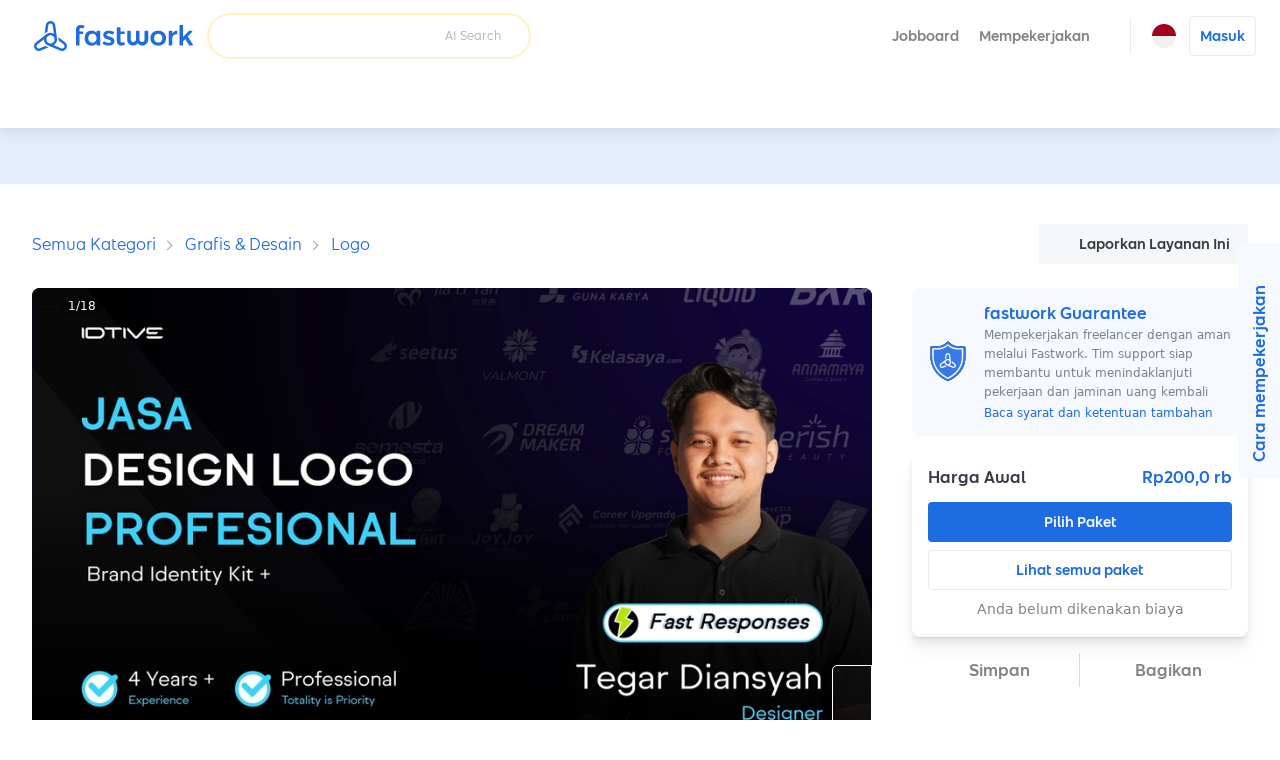

--- FILE ---
content_type: text/html; charset=utf-8
request_url: https://fastwork.id/user/tegardian/logo-design-24628335
body_size: 30546
content:
<!DOCTYPE html><html lang="id"><head><script>(function(w,i,g){w[g]=w[g]||[];if(typeof w[g].push=='function')w[g].push(i)})
(window,'GTM-KB4KNWL','google_tags_first_party');</script><script>(function(w,d,s,l){w[l]=w[l]||[];(function(){w[l].push(arguments);})('set', 'developer_id.dYzg1YT', true);
		w[l].push({'gtm.start':new Date().getTime(),event:'gtm.js'});var f=d.getElementsByTagName(s)[0],
		j=d.createElement(s);j.async=true;j.src='/gtm1412/';
		f.parentNode.insertBefore(j,f);
		})(window,document,'script','dataLayer');</script><meta charSet="utf-8" data-next-head=""/><meta name="viewport" content="width=device-width, initial-scale=1.0, minimum-scale=1.0, maximum-scale=1.0, shrink-to-fit=no" data-next-head=""/><title data-next-head="">JASA DESIGN LOGO PROFESIONAL |  VISUAL BRANDING GRATIS REVISI</title><meta http-equiv="X-UA-Compatible" content="IE=edge" data-next-head=""/><meta name="description" content="📌 GRATIS KONSULTASI DULU (Ngobrol santai)

Saya seorang graphic designer yang mampu untuk mengerjakan project logo untuk UMKM ataupun perusahaan start-up. Saya mengerjakan desain logo usaha anda seperti membuat desain untuk usaha saya sendiri. Saya melakukan pekerjaan desain dengan totalitas demi kepuasan Anda. Let&#x27;s work together!

Langkah Pekerjaan
1. Konsultasi &amp; Briefing
2. Order
3. Eksekusi &amp; Revisi
4. Selesai" data-next-head=""/><meta property="og:type" content="website" data-next-head=""/><meta property="og:title" content="JASA DESIGN LOGO PROFESIONAL |  VISUAL BRANDING GRATIS REVISI" data-next-head=""/><meta property="og:url" content="https://fastwork.id/user/tegardian/logo-design-24628335" data-next-head=""/><meta property="og:description" content="📌 GRATIS KONSULTASI DULU (Ngobrol santai)

Saya seorang graphic designer yang mampu untuk mengerjakan project logo untuk UMKM ataupun perusahaan start-up. Saya mengerjakan desain logo usaha anda seperti membuat desain untuk usaha saya sendiri. Saya melakukan pekerjaan desain dengan totalitas demi kepuasan Anda. Let&#x27;s work together!

Langkah Pekerjaan
1. Konsultasi &amp; Briefing
2. Order
3. Eksekusi &amp; Revisi
4. Selesai" data-next-head=""/><meta property="og:site_name" content="Fastwork" data-next-head=""/><meta property="og:locale" content="id_ID" data-next-head=""/><meta property="og:image" content="https://fw-fileupload-id.s3.ap-southeast-1.amazonaws.com/products/b67e5cfd-bcd4-48e1-bde5-6e65148161b9/images/f3ddad37-6ad3-474e-9c51-a976ee11d7fa.jpg" data-next-head=""/><link rel="canonical" href="https://fastwork.id/user/tegardian/logo-design-24628335" data-next-head=""/><link rel="preconnect" href="https://fonts.gstatic.com"/><link rel="preconnect" href="https://gateway.fastwork.id"/><link rel="preconnect" href="https://api.fastwork.id"/><link rel="preconnect" href="https://strapi.fastwork.co"/><link rel="preconnect" href="https://firebasestorage.googleapis.com"/><link rel="dns-prefetch" href="https://fonts.gstatic.com"/><link rel="dns-prefetch" href="https://gateway.fastwork.id"/><link rel="dns-prefetch" href="https://api.fastwork.id"/><link rel="dns-prefetch" href="https://strapi.fastwork.co"/><link rel="dns-prefetch" href="https://firebasestorage.googleapis.com"/><link rel="dns-prefetch" href="https://fastwork-public.s3.ap-southeast-1.amazonaws.com"/><link rel="dns-prefetch" href="https://fastwork-data.s3-ap-southeast-1.amazonaws.com"/><link rel="dns-prefetch" href="https://f24luz3xrm-dsn.algolia.net"/><link rel="dns-prefetch" href="https://kit.fontawesome.com"/><link rel="dns-prefetch" href="https://ka-p.fontawesome.com"/><link rel="dns-prefetch" href="https://www.googletagmanager.com"/><link rel="dns-prefetch" href="https://www.google-analytics.com"/><link rel="dns-prefetch" href="https://analytics.google.com"/><link rel="dns-prefetch" href="https://cdn.jsdelivr.net"/><link rel="dns-prefetch" href="https://static.hotjar.com"/><link rel="dns-prefetch" href="https://script.hotjar.com"/><link rel="dns-prefetch" href="https://www.facebook.com"/><link rel="dns-prefetch" href="https://connect.facebook.net"/><link rel="dns-prefetch" href="https://socialplugin.facebook.net"/><link rel="dns-prefetch" href="https://snap.licdn.com"/><link rel="dns-prefetch" href="https://chimpstatic.com"/><link rel="dns-prefetch" href="https://tr.line.me"/><link rel="preload" href="https://cdn.jsdelivr.net/npm/@fastwork/turbine@2.5.5/dist/component.css" as="style"/><link rel="icon" href="/static-v4/favicons/favicon.ico"/><link data-next-font="" rel="preconnect" href="/" crossorigin="anonymous"/><link rel="preload" href="/_next/static/css/7527e9b94df976bc.css" as="style"/><link rel="preload" href="/_next/static/css/686afd7fb4210e32.css" as="style"/><link rel="stylesheet" href="https://cdn.jsdelivr.net/npm/@fastwork/turbine@2.5.5/dist/component.css"/><link href="https://fonts.googleapis.com/css2?family=Noto+Sans+Thai:wght@400;600&amp;display=swap" rel="stylesheet"/><link rel="stylesheet" href="/_next/static/css/7527e9b94df976bc.css" data-n-g=""/><link rel="stylesheet" href="/_next/static/css/686afd7fb4210e32.css"/><noscript data-n-css=""></noscript><script defer="" noModule="" src="/_next/static/chunks/polyfills-42372ed130431b0a.js"></script><script defer="" src="/_next/static/chunks/6077.d7322f25b716275d.js"></script><script defer="" src="/_next/static/chunks/2475.53fa93e6ae330f84.js"></script><script defer="" src="/_next/static/chunks/6018-c3b6a320f2e0685e.js"></script><script defer="" src="/_next/static/chunks/5593.99d42cf939549ea2.js"></script><script defer="" src="/_next/static/chunks/892-7679d30d46bb7cee.js"></script><script defer="" src="/_next/static/chunks/7089.923f1768bf9bce60.js"></script><script defer="" src="/_next/static/chunks/5535.8a2204463aa7fce4.js"></script><script src="/_next/static/chunks/webpack-4aced584b95043da.js" defer=""></script><script src="/_next/static/chunks/framework-e525059355b2b697.js" defer=""></script><script src="/_next/static/chunks/main-f16c1a1ece8df67a.js" defer=""></script><script src="/_next/static/chunks/pages/_app-de90a66cb0797a83.js" defer=""></script><script src="/_next/static/chunks/pages/user/%5Busername%5D/%5BproductSlug%5D-aabf9fbfaae2f68f.js" defer=""></script><script src="/_next/static/BCosQponi1lpR93NealQ4/_buildManifest.js" defer=""></script><script src="/_next/static/BCosQponi1lpR93NealQ4/_ssgManifest.js" defer=""></script></head><body><link rel="preload" as="image" href="https://storage.googleapis.com/fastwork-asset/web/images/logo/fastwork/v2/default.svg"/><link rel="preload" as="image" href="/static-v4/images/icons/language/id.svg"/><link rel="preload" as="image" href="/static-v4/images/icons/language/en.svg"/><link rel="preload" as="image" href="https://fw-fileupload-id.s3.ap-southeast-1.amazonaws.com/products/b67e5cfd-bcd4-48e1-bde5-6e65148161b9/images/29245d8f-8498-4338-8e69-d8a51e882196.jpg"/><link rel="preload" as="image" href="https://img.youtube.com/vi/Kc38TbJRv_Q/maxresdefault.jpg"/><link rel="preload" as="image" href="/static-v4/images/icons/fw-icon-play.svg"/><link rel="preload" as="image" href="https://storage.googleapis.com/fastwork-static/2be931e7-f22d-4f7c-97bc-66e7649544a7.jpg"/><link rel="preload" as="image" href="https://storage.googleapis.com/fastwork-static/2bfdbf54-c7c0-48d3-8b7c-ecf6ece190b0.jpg"/><link rel="preload" as="image" href="https://storage.googleapis.com/fastwork-static/03641a7b-b179-46bc-955a-1736391c448d.jpg"/><link rel="preload" as="image" href="https://storage.googleapis.com/fastwork-static/e2cbcac4-a313-44d0-a705-63756d62293a.jpg"/><link rel="preload" as="image" href="https://storage.googleapis.com/fastwork-static/052ffc81-f856-4761-95cf-ae09dd3b4145.jpg"/><link rel="preload" as="image" href="https://storage.googleapis.com/fastwork-static/ca6cb4e8-4651-4dfd-a879-87b4d4ea64a2.jpg"/><link rel="preload" as="image" href="https://storage.googleapis.com/fastwork-static/d42b4144-06af-4c76-8f6a-cdc0ead0df63.jpg"/><link rel="preload" as="image" href="https://storage.googleapis.com/fastwork-static/2f382edf-ebcf-44a2-9d2d-d2e6a56047d3.jpg"/><link rel="preload" as="image" href="https://storage.googleapis.com/fastwork-static/219f0f37-c5eb-4da3-9276-c9b8274f939f.jpg"/><link rel="preload" as="image" href="https://storage.googleapis.com/fastwork-static/3fc2bd87-c636-4b6e-b26a-69bf9126d0ac.jpg"/><link rel="preload" as="image" href="https://storage.googleapis.com/fastwork-static/37f5f804-9767-471d-ba4c-ba61dd7394f4.jpg"/><link rel="preload" as="image" href="https://storage.googleapis.com/fastwork-static/b4cd866b-9f20-4192-9032-0fdf94cbb1b5.jpg"/><link rel="preload" as="image" href="https://storage.googleapis.com/fastwork-static/b01058fa-4a65-4f3c-b596-d5ba295c3aaf.jpg"/><link rel="preload" as="image" href="https://storage.googleapis.com/fastwork-static/dfa04b3a-4e03-44e3-8fa6-1a70d7d33818.jpg"/><link rel="preload" as="image" href="https://storage.googleapis.com/fastwork-static/c9e55dbf-4e2e-4de9-a5db-9e0c09861d35.jpg"/><link rel="preload" as="image" href="https://storage.googleapis.com/fastwork-static/c12c111d-e6b3-4909-a73e-dceb86494c68.jpg"/><link rel="preload" as="image" href="https://storage.googleapis.com/fastwork-static/2caec0a9-2ad0-4f07-ba90-0b85ec8adeea.jpg"/><link rel="preload" as="image" href="https://fw-fileupload-id.s3.ap-southeast-1.amazonaws.com/products/b67e5cfd-bcd4-48e1-bde5-6e65148161b9/images/5a891106-1bd8-4c37-887a-347c5a7a74af.png"/><link rel="preload" as="image" href="/static-v4/images/layout/footer/th.svg"/><link rel="preload" as="image" href="/static-v4/images/layout/footer/id.svg"/><link rel="preload" as="image" href="/static-v4/images/layout/footer/vn.svg"/><div id="__next"><script id="structured-data-script_product-detail" type="application/ld+json">{"@context":"https://schema.org/","@type":"Product","@id":"https://fastwork.id","name":"JASA DESIGN LOGO PROFESIONAL |  VISUAL BRANDING GRATIS REVISI","image":"https://fw-fileupload-id.s3.ap-southeast-1.amazonaws.com/products/b67e5cfd-bcd4-48e1-bde5-6e65148161b9/images/f3ddad37-6ad3-474e-9c51-a976ee11d7fa.jpg","description":"📌 GRATIS KONSULTASI DULU (Ngobrol santai)\n\nSaya seorang graphic designer yang mampu untuk mengerjakan project logo untuk UMKM ataupun perusahaan start-up. Saya mengerjakan desain logo usaha anda seperti membuat desain untuk usaha saya sendiri. Saya melakukan pekerjaan desain dengan totalitas demi kepuasan Anda. Let's work together!\n\nLangkah Pekerjaan\n1. Konsultasi & Briefing\n2. Order\n3. Eksekusi & Revisi\n4. Selesai","aggregateRating":null,"brand":{"@type":"Thing"},"offers":{"@type":"Offer","priceCurrency":"IDR","price":"200000","url":"https://fastwork.id/user/tegardian/logo-design-24628335","availability":"https://schema.org/InStock","seller":{"@type":"Person"}}}</script><div class="layout-default"><header><nav class="navigation-bar"><div class="lo-grid-span-horizontal _gg-4px"><a class="logo u-align-middle" data-selenium="navigation-bar.link.logo" href="/"><img src="https://storage.googleapis.com/fastwork-asset/web/images/logo/fastwork/v2/default.svg" alt="Fastwork" height="46"/></a><div class="Search_search-container__JueWb Search_-expanded__oMuHj _dp-f _alit-ct" style="width:clamp(280px, 320px, 320px)"><div class="SearchFreelance_search-helper__tJ60Q _w-100pct notranslate" style="z-index:0"><div class="SearchFreelance_input-animation-container__tTF9X SearchFreelance_-active__Ze8ln" style="--feature-ai-search:active;--input-container-width:100%"><div class="SearchFreelance_border-blur__Uv65P"><div class="SearchFreelance_border-animation-container__EyenL"><div class="SearchFreelance_border-animation__VTYCP"></div><div class="SearchFreelance_input-container__DhLnd" style="width:calc(var(--input-container-width) - 2px)"><div class="SearchFreelance_icon-container__8bpiw"></div><div class="SearchFreelance_input-wrapper__NiQtr"><div class="trb-field is-fluid"><div class="trb-input"><input placeholder="" class="SearchFreelance_input__IasXv _pdl-2px" value=""/></div></div><div class="SearchFreelance_placeholder-typist__khO5l"><div class="Typist SearchFreelance_typist__YLADg"></div></div></div><span class="_wsp-nw _cl-text-default-300 _fs-200 _fw-400 _mg-at">AI Search</span><button disabled="" class="trb-button SearchFreelance_clear-button__iVKx8 is-size-small is-variant-ghost"><span><i class="fa-light fa-xmark _fs-200 _cl-text-default-100 _bgcl-neutral-200 _bdrd-4px" style="width:18px;padding-top:3px;padding-bottom:3px"></i></span></button><button disabled="" class="trb-button SearchFreelance_search-button__azaPB is-size-small is-variant-ghost"><span><i class="fa-regular fa-magnifying-glass _fs-400"></i></span></button></div></div></div></div><div class="SearchFreelance_helper-container__1Wl9S notranslate SearchFreelance_--variant-popup__Ntqvt"></div></div></div></div><div class="lo-grid-span-horizontal _gg-0px"><ul class="menu-container"><li class="menu-text menu-text-id"><a href="https://jobboard.fastwork.id" target="_blank" rel="noopener noreferrer" class="_fw-600" data-selenium="navigation-bar.link.jobboard"><button class="trb-button is-variant-ghost"><span>Jobboard</span></button></a></li><li class="menu-text menu-text-id" role="button"><button class="trb-button is-variant-ghost"><span>Mempekerjakan</span><span class="end-icon"><i class="fa-regular fa-chevron-down _fs-200"></i></span></button><div class="MegaMenu_mega-menu__VLegI"><div class="lo-container-desktop"><div class="_dp-f"><div class="MegaMenu_menu-list__7mX_0"><div class="MegaMenu_menu-group__liJOT"><div class="_dp-f _alit-bl _g-8px _mgbt-8px"><div style="width:16px;height:16px;display:inline-flex;align-items:center;justify-content:center;cursor:pointer"><i class="fa-regular fa-stars"></i></div><span class="_fw-600 _fs-300 _cl-text-default-200">Mempekerjakan</span></div><div class="MegaMenu_menu-items__tnMxF"><a href="/popular-subcat?source=web_marketplace_top-nav-bar_mega-menu" target="_blank" rel="noopener noreferrer" class="MegaMenu_menu-item__Am4H1 _dp-f _g-24px _alit-ct MegaMenu_-active__0oYXz"><img alt="Pilih freelancer yang Anda butuhkan dan langsung mulai berdiskusi." loading="lazy" width="36" height="36" decoding="async" data-nimg="1" style="color:transparent" src="/static-v4/images/mega-menu/icon/search.svg"/><div class="_dp-f _fdrt-cl _g-4px _jtfct-spar _f-1"><span class="MegaMenu_title__VaGWN">Cari dan pilih freelancer sendiri<!-- --> </span><span class="_fw-400 _fs-200 _ffml-primary _cl-text-default-200">Pilih freelancer yang Anda butuhkan dan langsung mulai berdiskusi.</span></div><div style="width:16px;height:16px;display:inline-flex;align-items:center;justify-content:center;cursor:pointer"><i class="fa-regular fa-chevron-right MegaMenu_arrow-icon__HaFpy"></i></div></a><a href="https://jobboard.fastwork.id?source=web_marketplace_top-nav-bar_mega-menu" target="_blank" rel="noopener noreferrer" class="MegaMenu_menu-item__Am4H1 _dp-f _g-24px _alit-ct"><img alt="Posting lowongan pekerjaan dan tunggu freelancer mengirimkan proposal mereka." loading="lazy" width="36" height="36" decoding="async" data-nimg="1" style="color:transparent" src="/static-v4/images/mega-menu/icon/job-board.svg"/><div class="_dp-f _fdrt-cl _g-4px _jtfct-spar _f-1"><span class="MegaMenu_title__VaGWN">Posting lowongan pekerjaan di Jobboard<!-- --> </span><span class="_fw-400 _fs-200 _ffml-primary _cl-text-default-200">Posting lowongan pekerjaan dan tunggu freelancer mengirimkan proposal mereka.</span></div><div style="width:16px;height:16px;display:inline-flex;align-items:center;justify-content:center;cursor:pointer"><i class="fa-regular fa-chevron-right MegaMenu_arrow-icon__HaFpy"></i></div></a></div></div></div><div><hr class="_bgcl-neutral-200 _dp-ilb  _mgh-32px _w-1px _h-100pct"/></div><div class="MegaMenu_menu-info__j4kzA"><span class="_fw-600 _fs-400 _cl-primary-500">Pilih freelancer yang Anda butuhkan dan langsung mulai berdiskusi.</span><p class="_fs-300 _ffml-primary _cl-text-default-200 _mgt-12px _wsp-pl">Cari freelancer berdasarkan kategori, tinjau portofolio mereka, periksa ulasan, dan chat untuk mempekerjakan freelancer secara langsung.</p><div class="MegaMenu_popular-subcategory-container__XeWeo"><span class="_fw-600 _fs-300">Pekerjaan Popular</span><div class="MegaMenu_items__KhwAI"></div></div></div><div class="MegaMenu_menu-image__9mMBt"><img alt="Pilih freelancer yang Anda butuhkan dan langsung mulai berdiskusi." loading="lazy" width="395" height="238" decoding="async" data-nimg="1" style="color:transparent" srcSet="/_next/image?url=%2Fstatic-v4%2Fimages%2Fmega-menu%2Fbanner%2Fsearch-id.jpg&amp;w=640&amp;q=100 1x, /_next/image?url=%2Fstatic-v4%2Fimages%2Fmega-menu%2Fbanner%2Fsearch-id.jpg&amp;w=828&amp;q=100 2x" src="/_next/image?url=%2Fstatic-v4%2Fimages%2Fmega-menu%2Fbanner%2Fsearch-id.jpg&amp;w=828&amp;q=100"/></div></div></div></div></li><li><div class="_dp-f _alit-ct _pdh-8px" style="height:var(--navigation-bar-height)"><div class="_w-1px _bgcl-neutral-200" style="height:50%"></div></div></li><li><div><div class="menu-icon" data-selenium="navigation-bar.button.language"><img src="/static-v4/images/icons/language/id.svg" alt="Bahasa Indonesia" width="24" height="24"/></div><div class="tb-popup popup-panel-system-notification-position"><div class="panel-language"><ul class="menu-container notranslate"><li><div data-selenium="language-panel.link.id-ID" class="menu"><img src="/static-v4/images/icons/language/id.svg" alt="Bahasa Indonesia" width="26" height="26" class="slot-image selected"/><div class="slot-text _dp-f _fdrt-cl _g-4px"><div class="_als-fst">Bahasa Indonesia</div></div></div></li><li><div data-selenium="language-panel.link.en-US" class="menu"><img src="/static-v4/images/icons/language/en.svg" alt="English" width="26" height="26" class="slot-image false"/><div class="slot-text _dp-f _fdrt-cl _g-4px"><div class="_als-fst">English</div><span class="_als-fst _fw-400 _fs-100 _cl-text-default-300 _ffml-primary">Translated by Google</span></div></div></li></ul></div></div></div></li><li class="_ptev-n"><a id="login-link" rel="noopener noreferrer" data-selenium="navigation-bar.link.signin" href="https://auth2.fastwork.id/oauth/authorize?response_type=code&amp;client_id=076ba9d7-275f-4edd-b055-060f0547cf5e&amp;callback_url=&amp;username=tegardian&amp;productSlug=logo-design-24628335"><div class="menu-text menu-text-id"><button class="trb-button is-variant-white"><span>Masuk</span></button></div></a></li></ul></div></nav><div class="u-raised-2"><div class="category-bar-container"><nav class="category-bar" style="transform:translateX(0px)"><div class="items"></div></nav></div></div></header><main><section class="lo-desktop-responsive-container _bgcl-primary-100 _jtfit-ct" style="height:56px"></section><div class="lo-container-desktop"><div class="product-detail product-detail-layout _pdv-40px"><div class="breadcrumb _dp-f _jtfct-spbtw"><div class="section-breadcrumb u-halign-split u-valign-center"><ul class="tb-breadcrumb _ovf-hd _wsp-nw _tovf-els _fw-w"><li><a data-selenium="breadcrumb.link.item" class="tb-link -primary _fs-200 _fs-400-sm" data-name="Semua Kategori" href="/categories">Semua Kategori</a></li><li><a data-selenium="breadcrumb.link.item" class="tb-link -primary _fs-200 _fs-400-sm" data-name="Grafis &amp; Desain" href="/design-graphic">Grafis &amp; Desain</a></li><li><a data-selenium="breadcrumb.link.item" class="tb-link -primary _fs-200 _fs-400-sm" data-name="Logo" href="/logo-design?source=breadcrumb-section">Logo</a></li></ul></div><div class="_dp-f _jtfct-fe"><button data-selenium="product-detail.button.report-product" class="trb-button is-variant-tertiary"><span class="start-icon"><i class="fa-light fa-flag"></i></span><span>Laporkan Layanan Ini</span></button></div></div><div class="top lo-12 _gg-32px"><div><div class="product-detail-gallery"><div class="gallery-layout" style="height:482px"><div class="cover"><div class="Carousel_slider-container__VpL6G" style="--item-padding:0px;--item-padding-bottom:0px"><div class="slick-slider slick-initialized" dir="ltr"><div class="slick-list"><div class="slick-track" style="width:2000%;left:0%"><div data-index="0" class="slick-slide slick-active slick-current" tabindex="-1" aria-hidden="false" style="outline:none;width:5%"><div><div tabindex="-1" style="width:100%;display:inline-block"><div class="_pst-rlt _bdrd-8px _ovf-hd" style="background:black" data-selenium="product-detail.image.work-sample"><img src="https://fw-fileupload-id.s3.ap-southeast-1.amazonaws.com/products/b67e5cfd-bcd4-48e1-bde5-6e65148161b9/images/29245d8f-8498-4338-8e69-d8a51e882196.jpg" alt="" width="100%" draggable="false" style="aspect-ratio:16 / 9" class="_ojf-ct _ojpst-ct"/></div></div></div></div><div data-index="1" class="slick-slide" tabindex="-1" aria-hidden="true" style="outline:none;width:5%"><div><div tabindex="-1" style="width:100%;display:inline-block"><div class="_pst-rlt _bdrd-8px _ovf-hd" style="background:black" data-selenium="product-detail.image.work-sample"><img src="https://img.youtube.com/vi/Kc38TbJRv_Q/maxresdefault.jpg" alt="Logo - JASA DESIGN LOGO PROFESIONAL |  VISUAL BRANDING GRATIS REVISI - 2" width="100%" draggable="false" style="aspect-ratio:16 / 9" class="_ojf-ct _ojpst-ct" decoding="async" loading="lazy"/><div class="play-icon-container"><img src="/static-v4/images/icons/fw-icon-play.svg" width="64" alt="Youtube play" decoding="async" loading="lazy"/></div></div></div></div></div><div data-index="2" class="slick-slide" tabindex="-1" aria-hidden="true" style="outline:none;width:5%"><div><div tabindex="-1" style="width:100%;display:inline-block"><div class="_pst-rlt _bdrd-8px _ovf-hd" style="background:black" data-selenium="product-detail.image.work-sample"><img src="https://storage.googleapis.com/fastwork-static/2be931e7-f22d-4f7c-97bc-66e7649544a7.jpg" alt="Logo - JASA DESIGN LOGO PROFESIONAL |  VISUAL BRANDING GRATIS REVISI - 3" width="100%" draggable="false" style="aspect-ratio:16 / 9" class="_ojf-ct _ojpst-ct" decoding="async" loading="lazy"/></div></div></div></div><div data-index="3" class="slick-slide" tabindex="-1" aria-hidden="true" style="outline:none;width:5%"><div><div tabindex="-1" style="width:100%;display:inline-block"><div class="_pst-rlt _bdrd-8px _ovf-hd" style="background:black" data-selenium="product-detail.image.work-sample"><img src="https://storage.googleapis.com/fastwork-static/2bfdbf54-c7c0-48d3-8b7c-ecf6ece190b0.jpg" alt="Logo - JASA DESIGN LOGO PROFESIONAL |  VISUAL BRANDING GRATIS REVISI - 4" width="100%" draggable="false" style="aspect-ratio:16 / 9" class="_ojf-ct _ojpst-ct" decoding="async" loading="lazy"/></div></div></div></div><div data-index="4" class="slick-slide" tabindex="-1" aria-hidden="true" style="outline:none;width:5%"><div><div tabindex="-1" style="width:100%;display:inline-block"><div class="_pst-rlt _bdrd-8px _ovf-hd" style="background:black" data-selenium="product-detail.image.work-sample"><img src="https://storage.googleapis.com/fastwork-static/03641a7b-b179-46bc-955a-1736391c448d.jpg" alt="Logo - JASA DESIGN LOGO PROFESIONAL |  VISUAL BRANDING GRATIS REVISI - 5" width="100%" draggable="false" style="aspect-ratio:16 / 9" class="_ojf-ct _ojpst-ct" decoding="async" loading="lazy"/></div></div></div></div><div data-index="5" class="slick-slide" tabindex="-1" aria-hidden="true" style="outline:none;width:5%"><div><div tabindex="-1" style="width:100%;display:inline-block"><div class="_pst-rlt _bdrd-8px _ovf-hd" style="background:black" data-selenium="product-detail.image.work-sample"><img src="https://storage.googleapis.com/fastwork-static/e2cbcac4-a313-44d0-a705-63756d62293a.jpg" alt="Desain logo profesional untuk bisnis Anda, Victory Vibes - Jasa desain logo online." width="100%" draggable="false" style="aspect-ratio:16 / 9" class="_ojf-ct _ojpst-ct" decoding="async" loading="lazy"/></div></div></div></div><div data-index="6" class="slick-slide" tabindex="-1" aria-hidden="true" style="outline:none;width:5%"><div><div tabindex="-1" style="width:100%;display:inline-block"><div class="_pst-rlt _bdrd-8px _ovf-hd" style="background:black" data-selenium="product-detail.image.work-sample"><img src="https://storage.googleapis.com/fastwork-static/052ffc81-f856-4761-95cf-ae09dd3b4145.jpg" alt="Logo - JASA DESIGN LOGO PROFESIONAL |  VISUAL BRANDING GRATIS REVISI - 7" width="100%" draggable="false" style="aspect-ratio:16 / 9" class="_ojf-ct _ojpst-ct" decoding="async" loading="lazy"/></div></div></div></div><div data-index="7" class="slick-slide" tabindex="-1" aria-hidden="true" style="outline:none;width:5%"><div><div tabindex="-1" style="width:100%;display:inline-block"><div class="_pst-rlt _bdrd-8px _ovf-hd" style="background:black" data-selenium="product-detail.image.work-sample"><img src="https://storage.googleapis.com/fastwork-static/ca6cb4e8-4651-4dfd-a879-87b4d4ea64a2.jpg" alt="Logo - JASA DESIGN LOGO PROFESIONAL |  VISUAL BRANDING GRATIS REVISI - 8" width="100%" draggable="false" style="aspect-ratio:16 / 9" class="_ojf-ct _ojpst-ct" decoding="async" loading="lazy"/></div></div></div></div><div data-index="8" class="slick-slide" tabindex="-1" aria-hidden="true" style="outline:none;width:5%"><div><div tabindex="-1" style="width:100%;display:inline-block"><div class="_pst-rlt _bdrd-8px _ovf-hd" style="background:black" data-selenium="product-detail.image.work-sample"><img src="https://storage.googleapis.com/fastwork-static/d42b4144-06af-4c76-8f6a-cdc0ead0df63.jpg" alt="Logo - JASA DESIGN LOGO PROFESIONAL |  VISUAL BRANDING GRATIS REVISI - 9" width="100%" draggable="false" style="aspect-ratio:16 / 9" class="_ojf-ct _ojpst-ct" decoding="async" loading="lazy"/></div></div></div></div><div data-index="9" class="slick-slide" tabindex="-1" aria-hidden="true" style="outline:none;width:5%"><div><div tabindex="-1" style="width:100%;display:inline-block"><div class="_pst-rlt _bdrd-8px _ovf-hd" style="background:black" data-selenium="product-detail.image.work-sample"><img src="https://storage.googleapis.com/fastwork-static/2f382edf-ebcf-44a2-9d2d-d2e6a56047d3.jpg" alt="Jasa desain logo perusahaan dengan desain logo Hexshe Vapestore." width="100%" draggable="false" style="aspect-ratio:16 / 9" class="_ojf-ct _ojpst-ct" decoding="async" loading="lazy"/></div></div></div></div><div data-index="10" class="slick-slide" tabindex="-1" aria-hidden="true" style="outline:none;width:5%"><div><div tabindex="-1" style="width:100%;display:inline-block"><div class="_pst-rlt _bdrd-8px _ovf-hd" style="background:black" data-selenium="product-detail.image.work-sample"><img src="https://storage.googleapis.com/fastwork-static/219f0f37-c5eb-4da3-9276-c9b8274f939f.jpg" alt="Logo - JASA DESIGN LOGO PROFESIONAL |  VISUAL BRANDING GRATIS REVISI - 11" width="100%" draggable="false" style="aspect-ratio:16 / 9" class="_ojf-ct _ojpst-ct" decoding="async" loading="lazy"/></div></div></div></div><div data-index="11" class="slick-slide" tabindex="-1" aria-hidden="true" style="outline:none;width:5%"><div><div tabindex="-1" style="width:100%;display:inline-block"><div class="_pst-rlt _bdrd-8px _ovf-hd" style="background:black" data-selenium="product-detail.image.work-sample"><img src="https://storage.googleapis.com/fastwork-static/3fc2bd87-c636-4b6e-b26a-69bf9126d0ac.jpg" alt="Desain logo dengan tagline &quot;Dream Maker Indonesia&quot;  dengan tas merah dan hitam." width="100%" draggable="false" style="aspect-ratio:16 / 9" class="_ojf-ct _ojpst-ct" decoding="async" loading="lazy"/></div></div></div></div><div data-index="12" class="slick-slide" tabindex="-1" aria-hidden="true" style="outline:none;width:5%"><div><div tabindex="-1" style="width:100%;display:inline-block"><div class="_pst-rlt _bdrd-8px _ovf-hd" style="background:black" data-selenium="product-detail.image.work-sample"><img src="https://storage.googleapis.com/fastwork-static/37f5f804-9767-471d-ba4c-ba61dd7394f4.jpg" alt="Logo - JASA DESIGN LOGO PROFESIONAL |  VISUAL BRANDING GRATIS REVISI - 13" width="100%" draggable="false" style="aspect-ratio:16 / 9" class="_ojf-ct _ojpst-ct" decoding="async" loading="lazy"/></div></div></div></div><div data-index="13" class="slick-slide" tabindex="-1" aria-hidden="true" style="outline:none;width:5%"><div><div tabindex="-1" style="width:100%;display:inline-block"><div class="_pst-rlt _bdrd-8px _ovf-hd" style="background:black" data-selenium="product-detail.image.work-sample"><img src="https://storage.googleapis.com/fastwork-static/b4cd866b-9f20-4192-9032-0fdf94cbb1b5.jpg" alt="Jasa desain logo perusahaan, logo untuk website dan branding bisnis - Jia Li Yan" width="100%" draggable="false" style="aspect-ratio:16 / 9" class="_ojf-ct _ojpst-ct" decoding="async" loading="lazy"/></div></div></div></div><div data-index="14" class="slick-slide" tabindex="-1" aria-hidden="true" style="outline:none;width:5%"><div><div tabindex="-1" style="width:100%;display:inline-block"><div class="_pst-rlt _bdrd-8px _ovf-hd" style="background:black" data-selenium="product-detail.image.work-sample"><img src="https://storage.googleapis.com/fastwork-static/b01058fa-4a65-4f3c-b596-d5ba295c3aaf.jpg" alt="Jasa desain logo online, pembuatan logo profesional dan modern untuk usaha dan perusahaan Anda." width="100%" draggable="false" style="aspect-ratio:16 / 9" class="_ojf-ct _ojpst-ct" decoding="async" loading="lazy"/></div></div></div></div><div data-index="15" class="slick-slide" tabindex="-1" aria-hidden="true" style="outline:none;width:5%"><div><div tabindex="-1" style="width:100%;display:inline-block"><div class="_pst-rlt _bdrd-8px _ovf-hd" style="background:black" data-selenium="product-detail.image.work-sample"><img src="https://storage.googleapis.com/fastwork-static/dfa04b3a-4e03-44e3-8fa6-1a70d7d33818.jpg" alt="Jasa desain logo online untuk es teler &quot;Razi&quot; dengan logo unik berbentuk buah." width="100%" draggable="false" style="aspect-ratio:16 / 9" class="_ojf-ct _ojpst-ct" decoding="async" loading="lazy"/></div></div></div></div><div data-index="16" class="slick-slide" tabindex="-1" aria-hidden="true" style="outline:none;width:5%"><div><div tabindex="-1" style="width:100%;display:inline-block"><div class="_pst-rlt _bdrd-8px _ovf-hd" style="background:black" data-selenium="product-detail.image.work-sample"><img src="https://storage.googleapis.com/fastwork-static/c9e55dbf-4e2e-4de9-a5db-9e0c09861d35.jpg" alt="Logo - JASA DESIGN LOGO PROFESIONAL |  VISUAL BRANDING GRATIS REVISI - 17" width="100%" draggable="false" style="aspect-ratio:16 / 9" class="_ojf-ct _ojpst-ct" decoding="async" loading="lazy"/></div></div></div></div><div data-index="17" class="slick-slide" tabindex="-1" aria-hidden="true" style="outline:none;width:5%"><div><div tabindex="-1" style="width:100%;display:inline-block"><div class="_pst-rlt _bdrd-8px _ovf-hd" style="background:black" data-selenium="product-detail.image.work-sample"><img src="https://storage.googleapis.com/fastwork-static/c12c111d-e6b3-4909-a73e-dceb86494c68.jpg" alt="Logo - JASA DESIGN LOGO PROFESIONAL |  VISUAL BRANDING GRATIS REVISI - 18" width="100%" draggable="false" style="aspect-ratio:16 / 9" class="_ojf-ct _ojpst-ct" decoding="async" loading="lazy"/></div></div></div></div><div data-index="18" class="slick-slide" tabindex="-1" aria-hidden="true" style="outline:none;width:5%"><div><div tabindex="-1" style="width:100%;display:inline-block"><div class="_pst-rlt _bdrd-8px _ovf-hd" style="background:black" data-selenium="product-detail.image.work-sample"><img src="https://storage.googleapis.com/fastwork-static/2caec0a9-2ad0-4f07-ba90-0b85ec8adeea.jpg" alt="Logo - JASA DESIGN LOGO PROFESIONAL |  VISUAL BRANDING GRATIS REVISI - 19" width="100%" draggable="false" style="aspect-ratio:16 / 9" class="_ojf-ct _ojpst-ct" decoding="async" loading="lazy"/></div></div></div></div><div data-index="19" class="slick-slide" tabindex="-1" aria-hidden="true" style="outline:none;width:5%"><div><div tabindex="-1" style="width:100%;display:inline-block"><div class="_pst-rlt _bdrd-8px _ovf-hd" style="background:black" data-selenium="product-detail.image.work-sample"><img src="https://fw-fileupload-id.s3.ap-southeast-1.amazonaws.com/products/b67e5cfd-bcd4-48e1-bde5-6e65148161b9/images/5a891106-1bd8-4c37-887a-347c5a7a74af.png" alt="Logo - JASA DESIGN LOGO PROFESIONAL |  VISUAL BRANDING GRATIS REVISI - 20" width="100%" draggable="false" style="aspect-ratio:16 / 9" class="_ojf-ct _ojpst-ct" decoding="async" loading="lazy"/></div></div></div></div></div></div><button type="button" class="next-button outline --large" data-role="none"><i class="fa-regular fa-chevron-right"></i></button></div></div><div class="carousel-info"><div class="video"><i class="fas fa-video"></i></div><div class="page">1<!-- -->/<!-- -->18</div></div></div></div></div><div class="product-detail-sub-gallery _mgt-8px"><div class="gallery-layout"><div class="cover"><div class="Carousel_slider-container__VpL6G Carousel_--is-fluid__ojgge" style="--item-padding:4px;--item-padding-bottom:4px"><div class="slick-slider slick-initialized" dir="ltr"><div class="slick-list"><div class="slick-track" style="width:400%;left:0%"><div data-index="0" class="slick-slide slick-active slick-current" tabindex="-1" aria-hidden="false" style="outline:none;width:5%"><div><div tabindex="-1" style="width:100%;display:inline-block"><div class="_pst-rlt _bdrd-8px _ovf-hd" style="background:black;height:92px" data-selenium="product-detail.image.work-sample"><img src="https://fw-fileupload-id.s3.ap-southeast-1.amazonaws.com/products/b67e5cfd-bcd4-48e1-bde5-6e65148161b9/images/29245d8f-8498-4338-8e69-d8a51e882196.jpg" alt="" width="100%" draggable="false" style="aspect-ratio:16 / 9" class="_ojf-ct _ojpst-ct"/></div></div></div></div><div data-index="1" class="slick-slide slick-active" tabindex="-1" aria-hidden="false" style="outline:none;width:5%"><div><div tabindex="-1" style="width:100%;display:inline-block"><div class="_pst-rlt _bdrd-8px _ovf-hd" style="background:black;height:92px" data-selenium="product-detail.video.work-sample"><img src="https://img.youtube.com/vi/Kc38TbJRv_Q/maxresdefault.jpg" alt="Logo - JASA DESIGN LOGO PROFESIONAL |  VISUAL BRANDING GRATIS REVISI - 2" width="100%" draggable="false" style="aspect-ratio:16 / 9" class="_ojf-ct _ojpst-ct"/><div class="play-icon-container"><img src="/static-v4/images/icons/fw-icon-play.svg" width="32" alt="Youtube play"/></div></div></div></div></div><div data-index="2" class="slick-slide slick-active" tabindex="-1" aria-hidden="false" style="outline:none;width:5%"><div><div tabindex="-1" style="width:100%;display:inline-block"><div class="_pst-rlt _bdrd-8px _ovf-hd" style="background:black;height:92px" data-selenium="product-detail.image.work-sample"><img src="https://storage.googleapis.com/fastwork-static/2be931e7-f22d-4f7c-97bc-66e7649544a7.jpg" alt="Logo - JASA DESIGN LOGO PROFESIONAL |  VISUAL BRANDING GRATIS REVISI - 3" width="100%" draggable="false" style="aspect-ratio:16 / 9" class="_ojf-ct _ojpst-ct"/></div></div></div></div><div data-index="3" class="slick-slide slick-active" tabindex="-1" aria-hidden="false" style="outline:none;width:5%"><div><div tabindex="-1" style="width:100%;display:inline-block"><div class="_pst-rlt _bdrd-8px _ovf-hd" style="background:black;height:92px" data-selenium="product-detail.image.work-sample"><img src="https://storage.googleapis.com/fastwork-static/2bfdbf54-c7c0-48d3-8b7c-ecf6ece190b0.jpg" alt="Logo - JASA DESIGN LOGO PROFESIONAL |  VISUAL BRANDING GRATIS REVISI - 4" width="100%" draggable="false" style="aspect-ratio:16 / 9" class="_ojf-ct _ojpst-ct"/></div></div></div></div><div data-index="4" class="slick-slide slick-active" tabindex="-1" aria-hidden="false" style="outline:none;width:5%"><div><div tabindex="-1" style="width:100%;display:inline-block"><div class="_pst-rlt _bdrd-8px _ovf-hd" style="background:black;height:92px" data-selenium="product-detail.image.work-sample"><img src="https://storage.googleapis.com/fastwork-static/03641a7b-b179-46bc-955a-1736391c448d.jpg" alt="Logo - JASA DESIGN LOGO PROFESIONAL |  VISUAL BRANDING GRATIS REVISI - 5" width="100%" draggable="false" style="aspect-ratio:16 / 9" class="_ojf-ct _ojpst-ct"/></div></div></div></div><div data-index="5" class="slick-slide" tabindex="-1" aria-hidden="true" style="outline:none;width:5%"><div><div tabindex="-1" style="width:100%;display:inline-block"><div class="_pst-rlt _bdrd-8px _ovf-hd" style="background:black;height:92px" data-selenium="product-detail.image.work-sample"><img src="https://storage.googleapis.com/fastwork-static/e2cbcac4-a313-44d0-a705-63756d62293a.jpg" alt="Desain logo profesional untuk bisnis Anda, Victory Vibes - Jasa desain logo online." width="100%" draggable="false" style="aspect-ratio:16 / 9" class="_ojf-ct _ojpst-ct"/></div></div></div></div><div data-index="6" class="slick-slide" tabindex="-1" aria-hidden="true" style="outline:none;width:5%"><div><div tabindex="-1" style="width:100%;display:inline-block"><div class="_pst-rlt _bdrd-8px _ovf-hd" style="background:black;height:92px" data-selenium="product-detail.image.work-sample"><img src="https://storage.googleapis.com/fastwork-static/052ffc81-f856-4761-95cf-ae09dd3b4145.jpg" alt="Logo - JASA DESIGN LOGO PROFESIONAL |  VISUAL BRANDING GRATIS REVISI - 7" width="100%" draggable="false" style="aspect-ratio:16 / 9" class="_ojf-ct _ojpst-ct"/></div></div></div></div><div data-index="7" class="slick-slide" tabindex="-1" aria-hidden="true" style="outline:none;width:5%"><div><div tabindex="-1" style="width:100%;display:inline-block"><div class="_pst-rlt _bdrd-8px _ovf-hd" style="background:black;height:92px" data-selenium="product-detail.image.work-sample"><img src="https://storage.googleapis.com/fastwork-static/ca6cb4e8-4651-4dfd-a879-87b4d4ea64a2.jpg" alt="Logo - JASA DESIGN LOGO PROFESIONAL |  VISUAL BRANDING GRATIS REVISI - 8" width="100%" draggable="false" style="aspect-ratio:16 / 9" class="_ojf-ct _ojpst-ct"/></div></div></div></div><div data-index="8" class="slick-slide" tabindex="-1" aria-hidden="true" style="outline:none;width:5%"><div><div tabindex="-1" style="width:100%;display:inline-block"><div class="_pst-rlt _bdrd-8px _ovf-hd" style="background:black;height:92px" data-selenium="product-detail.image.work-sample"><img src="https://storage.googleapis.com/fastwork-static/d42b4144-06af-4c76-8f6a-cdc0ead0df63.jpg" alt="Logo - JASA DESIGN LOGO PROFESIONAL |  VISUAL BRANDING GRATIS REVISI - 9" width="100%" draggable="false" style="aspect-ratio:16 / 9" class="_ojf-ct _ojpst-ct"/></div></div></div></div><div data-index="9" class="slick-slide" tabindex="-1" aria-hidden="true" style="outline:none;width:5%"><div><div tabindex="-1" style="width:100%;display:inline-block"><div class="_pst-rlt _bdrd-8px _ovf-hd" style="background:black;height:92px" data-selenium="product-detail.image.work-sample"><img src="https://storage.googleapis.com/fastwork-static/2f382edf-ebcf-44a2-9d2d-d2e6a56047d3.jpg" alt="Jasa desain logo perusahaan dengan desain logo Hexshe Vapestore." width="100%" draggable="false" style="aspect-ratio:16 / 9" class="_ojf-ct _ojpst-ct"/></div></div></div></div><div data-index="10" class="slick-slide" tabindex="-1" aria-hidden="true" style="outline:none;width:5%"><div><div tabindex="-1" style="width:100%;display:inline-block"><div class="_pst-rlt _bdrd-8px _ovf-hd" style="background:black;height:92px" data-selenium="product-detail.image.work-sample"><img src="https://storage.googleapis.com/fastwork-static/219f0f37-c5eb-4da3-9276-c9b8274f939f.jpg" alt="Logo - JASA DESIGN LOGO PROFESIONAL |  VISUAL BRANDING GRATIS REVISI - 11" width="100%" draggable="false" style="aspect-ratio:16 / 9" class="_ojf-ct _ojpst-ct"/></div></div></div></div><div data-index="11" class="slick-slide" tabindex="-1" aria-hidden="true" style="outline:none;width:5%"><div><div tabindex="-1" style="width:100%;display:inline-block"><div class="_pst-rlt _bdrd-8px _ovf-hd" style="background:black;height:92px" data-selenium="product-detail.image.work-sample"><img src="https://storage.googleapis.com/fastwork-static/3fc2bd87-c636-4b6e-b26a-69bf9126d0ac.jpg" alt="Desain logo dengan tagline &quot;Dream Maker Indonesia&quot;  dengan tas merah dan hitam." width="100%" draggable="false" style="aspect-ratio:16 / 9" class="_ojf-ct _ojpst-ct"/></div></div></div></div><div data-index="12" class="slick-slide" tabindex="-1" aria-hidden="true" style="outline:none;width:5%"><div><div tabindex="-1" style="width:100%;display:inline-block"><div class="_pst-rlt _bdrd-8px _ovf-hd" style="background:black;height:92px" data-selenium="product-detail.image.work-sample"><img src="https://storage.googleapis.com/fastwork-static/37f5f804-9767-471d-ba4c-ba61dd7394f4.jpg" alt="Logo - JASA DESIGN LOGO PROFESIONAL |  VISUAL BRANDING GRATIS REVISI - 13" width="100%" draggable="false" style="aspect-ratio:16 / 9" class="_ojf-ct _ojpst-ct"/></div></div></div></div><div data-index="13" class="slick-slide" tabindex="-1" aria-hidden="true" style="outline:none;width:5%"><div><div tabindex="-1" style="width:100%;display:inline-block"><div class="_pst-rlt _bdrd-8px _ovf-hd" style="background:black;height:92px" data-selenium="product-detail.image.work-sample"><img src="https://storage.googleapis.com/fastwork-static/b4cd866b-9f20-4192-9032-0fdf94cbb1b5.jpg" alt="Jasa desain logo perusahaan, logo untuk website dan branding bisnis - Jia Li Yan" width="100%" draggable="false" style="aspect-ratio:16 / 9" class="_ojf-ct _ojpst-ct"/></div></div></div></div><div data-index="14" class="slick-slide" tabindex="-1" aria-hidden="true" style="outline:none;width:5%"><div><div tabindex="-1" style="width:100%;display:inline-block"><div class="_pst-rlt _bdrd-8px _ovf-hd" style="background:black;height:92px" data-selenium="product-detail.image.work-sample"><img src="https://storage.googleapis.com/fastwork-static/b01058fa-4a65-4f3c-b596-d5ba295c3aaf.jpg" alt="Jasa desain logo online, pembuatan logo profesional dan modern untuk usaha dan perusahaan Anda." width="100%" draggable="false" style="aspect-ratio:16 / 9" class="_ojf-ct _ojpst-ct"/></div></div></div></div><div data-index="15" class="slick-slide" tabindex="-1" aria-hidden="true" style="outline:none;width:5%"><div><div tabindex="-1" style="width:100%;display:inline-block"><div class="_pst-rlt _bdrd-8px _ovf-hd" style="background:black;height:92px" data-selenium="product-detail.image.work-sample"><img src="https://storage.googleapis.com/fastwork-static/dfa04b3a-4e03-44e3-8fa6-1a70d7d33818.jpg" alt="Jasa desain logo online untuk es teler &quot;Razi&quot; dengan logo unik berbentuk buah." width="100%" draggable="false" style="aspect-ratio:16 / 9" class="_ojf-ct _ojpst-ct"/></div></div></div></div><div data-index="16" class="slick-slide" tabindex="-1" aria-hidden="true" style="outline:none;width:5%"><div><div tabindex="-1" style="width:100%;display:inline-block"><div class="_pst-rlt _bdrd-8px _ovf-hd" style="background:black;height:92px" data-selenium="product-detail.image.work-sample"><img src="https://storage.googleapis.com/fastwork-static/c9e55dbf-4e2e-4de9-a5db-9e0c09861d35.jpg" alt="Logo - JASA DESIGN LOGO PROFESIONAL |  VISUAL BRANDING GRATIS REVISI - 17" width="100%" draggable="false" style="aspect-ratio:16 / 9" class="_ojf-ct _ojpst-ct"/></div></div></div></div><div data-index="17" class="slick-slide" tabindex="-1" aria-hidden="true" style="outline:none;width:5%"><div><div tabindex="-1" style="width:100%;display:inline-block"><div class="_pst-rlt _bdrd-8px _ovf-hd" style="background:black;height:92px" data-selenium="product-detail.image.work-sample"><img src="https://storage.googleapis.com/fastwork-static/c12c111d-e6b3-4909-a73e-dceb86494c68.jpg" alt="Logo - JASA DESIGN LOGO PROFESIONAL |  VISUAL BRANDING GRATIS REVISI - 18" width="100%" draggable="false" style="aspect-ratio:16 / 9" class="_ojf-ct _ojpst-ct"/></div></div></div></div><div data-index="18" class="slick-slide" tabindex="-1" aria-hidden="true" style="outline:none;width:5%"><div><div tabindex="-1" style="width:100%;display:inline-block"><div class="_pst-rlt _bdrd-8px _ovf-hd" style="background:black;height:92px" data-selenium="product-detail.image.work-sample"><img src="https://storage.googleapis.com/fastwork-static/2caec0a9-2ad0-4f07-ba90-0b85ec8adeea.jpg" alt="Logo - JASA DESIGN LOGO PROFESIONAL |  VISUAL BRANDING GRATIS REVISI - 19" width="100%" draggable="false" style="aspect-ratio:16 / 9" class="_ojf-ct _ojpst-ct"/></div></div></div></div><div data-index="19" class="slick-slide" tabindex="-1" aria-hidden="true" style="outline:none;width:5%"><div><div tabindex="-1" style="width:100%;display:inline-block"><div class="_pst-rlt _bdrd-8px _ovf-hd" style="background:black;height:92px" data-selenium="product-detail.image.work-sample"><img src="https://fw-fileupload-id.s3.ap-southeast-1.amazonaws.com/products/b67e5cfd-bcd4-48e1-bde5-6e65148161b9/images/5a891106-1bd8-4c37-887a-347c5a7a74af.png" alt="Logo - JASA DESIGN LOGO PROFESIONAL |  VISUAL BRANDING GRATIS REVISI - 20" width="100%" draggable="false" style="aspect-ratio:16 / 9" class="_ojf-ct _ojpst-ct"/></div></div></div></div></div></div><button type="button" class="next-button outline --small" data-role="none"><i class="fa-regular fa-chevron-right"></i></button></div></div></div></div></div></div></div><div class="content lo-12 _gg-40px _pst-rlt"><div class="lo-12 _gg-24px"><div class="product-detail-navigation"><div class="trb-tab-menu is-variant-underline"><button class="tab-button is-active" data-selenium="product-detail.tab.overall">Ringkasan</button><button class="tab-button" data-selenium="product-detail.tab.package">Paket</button><button class="tab-button" data-selenium="product-detail.tab.profile">Freelancer</button><button class="tab-button" data-selenium="product-detail.tab.review">Ulasan</button></div></div><div id="overall" class="_pst-asl" style="top:2px"></div><div class="product-title_container"><h1 class="_cl-primary-500 _fs-700">JASA DESIGN LOGO PROFESIONAL |  VISUAL BRANDING GRATIS REVISI</h1><div class="product-decor _mgt-12px _fs-400"><div class="_dp-f _alit-ct"><span>Terjual 34 kali</span></div><div class="_dp-f _alit-ct"><i class="fas fa-star" style="color:var(--color-fastwork-star)"></i><span class="_mgl-4px">4,9</span></div><a href="" target="_blank" rel="noopener noreferrer" class="_cs-pt"><div data-tooltip="Fitur mempekerjakan baru &quot;Pembayaran Bertahap&quot;. Untuk memungkinkan Anda melakukan pembayaran secara bertahap atau dicicil dan pekerjaan dapat diperiksa di setiap interval. Kami juga memiliki staf khusus untuk mengawasi sampai pekerjaan selesai. Cukup klik melalui tombol &quot;Pembayaran Bertahap&quot; untuk mulai chat atau beri tahu freelancer melalui sistem chat Fastwork" class="-text-left tb-tooltip -extra-large"><img src="https://storage.googleapis.com/fastwork-asset/product_options/milestone_v2_id.png" alt="milestone" height="24" decoding="async" loading="lazy"/></div></a><a href="" target="_blank" rel="noopener noreferrer" class="_cs-pt"><div data-tooltip="Pemberi kerja percaya pada kami! Banyak dari mereka kembali untuk mempekerjakan ulang." class="-text-left tb-tooltip -extra-large"><img src="https://storage.googleapis.com/fastwork-asset/product_options/badge_rehire_id.png" alt="rehire" height="24" decoding="async" loading="lazy"/></div></a></div></div><div class="_dp-f _alit-ct _gg-8px _bgcl-neutral-100 _pdv-8px _pdh-12px _bdrd-8px"><img alt="high rehire rate" loading="lazy" width="32" height="32" decoding="async" data-nimg="1" style="color:transparent;max-width:100%;height:auto" src="/static-v4/images/icons/icon-rehire.svg"/><div class="_fs-300"><span class="_fw-600">Pemberi kerja percaya pada kami!</span> <!-- -->Banyak dari mereka kembali untuk mempekerjakan ulang.</div></div><hr class="_bgcl-neutral-200 _dp-ilb  _h-1px _w-100pct"/><p class="_wsp-pw _wb-bw">📌 GRATIS KONSULTASI DULU (Ngobrol santai)

Saya seorang graphic designer yang mampu untuk mengerjakan project logo untuk UMKM ataupun perusahaan start-up. Saya mengerjakan desain logo usaha anda seperti membuat desain untuk usaha saya sendiri. Saya melakukan pekerjaan desain dengan totalitas demi kepuasan Anda. Let&#x27;s work together!

Langkah Pekerjaan
1. Konsultasi &amp; Briefing
2. Order
3. Eksekusi &amp; Revisi
4. Selesai</p></div><div class="lo-12 _gg-24px _pst-rlt"><div id="package" class="_pst-asl" style="top:-64px"></div><div class="_dp-f _alit-ct _jtfct-spbtw"><h2 class="_cl-primary-500 _fs-600">Paket: 3 paket</h2></div><div class="_h-860px _ovfy-auto _ovfx-hidden _bgcl-neutral-100 _bdrd-8px _bdcl-neutral-200 _bdw-1px _pd-16px packages-container"><div class="old-package-card  _bgcl-white-100 _bdrd-4px _bdcl-neutral-300 _bdw-1px _pdt-24px _pdh-24px _pdbt-16px"><div class="_dp-f _jtfct-spbtw"><h3 class="_fs-400"><strong class="_ffml-secondary _cl-primary-500">👍 Standard (Recommended)</strong></h3><strong class="_ffml-secondary _cl-primary-500">Rp300,0 rb</strong></div><div class="_cl-text-default-200 _fs-300 _mgt-8px"><i class="far fa-calendar"></i> <span>Waktu pengerjaan<!-- --> <!-- -->5<!-- --> <!-- -->hari</span><span class="_mgh-12px _h-12px _w-1px _bgcl-neutral-300 _dp-ilb"></span><i class="far fa-file-pen"></i> <!-- -->Jumlah Revisi<!-- --> <!-- -->Tak terbatas</div><p class="_cl-text-default-100 _fs-400 _mgt-16px _wsp-pw _wb-bw _mgbt-12px">📌 GRATIS KONSULTASI (Ngobrol santai)

📌 COCOK UNTUK :
Small business yang ingin berkembang dan memiliki visual identity yang profesional dengan logo berkarakter dan berkonsep yang eyecatching.</p><p class="_cl-text-default-100 _fw-700 _fs-400 _wsp-pw _wb-bw">Apa yang akan diterima pemberi kerja</p><ul class="_pdl-4px _fs-300 _fs-400-sm _lh-150pct"><li>•<!-- --> <!-- -->2 Konsep Logo (Logo berkonsep, tidak generic/umum/pasaran)</li><li>•<!-- --> <!-- -->JPG, PNG (High Resolution)</li><li>•<!-- --> <!-- -->📌 Bonus File Master (AI, PDF) editable/bisa diedit</li><li>•<!-- --> <!-- -->📌 Bonus 1 Mockup</li></ul><hr class="_mgv-16px"/><div class="_dp-f _jtfct-spbtw _alit-ct corporate"><div id="turnstile-widget"></div><button data-selenium="product-detail.button.select-package-list-package-1" class="trb-button _mgl-at"><span>Chat and Nego</span></button></div></div><div class="_h-16px"></div><div class="old-package-card  _bgcl-white-100 _bdrd-4px _bdcl-neutral-300 _bdw-1px _pdt-24px _pdh-24px _pdbt-16px"><div class="_dp-f _jtfct-spbtw"><h3 class="_fs-400"><strong class="_ffml-secondary _cl-primary-500">UMKM Hemat</strong></h3><strong class="_ffml-secondary _cl-primary-500">Rp200,0 rb</strong></div><div class="_cl-text-default-200 _fs-300 _mgt-8px"><i class="far fa-calendar"></i> <span>Waktu pengerjaan<!-- --> <!-- -->5<!-- --> <!-- -->hari</span><span class="_mgh-12px _h-12px _w-1px _bgcl-neutral-300 _dp-ilb"></span><i class="far fa-file-pen"></i> <!-- -->Jumlah Revisi<!-- --> <!-- -->3 Berapa kali</div><p class="_cl-text-default-100 _fs-400 _mgt-16px _wsp-pw _wb-bw _mgbt-12px">📌 GRATIS KONSULTASI (Ngobrol santai)

📌 COCOK UNTUK :
UMKM ingin berkembang dan memiliki visual identity yang profesional dengan logo berkarakter dan berkonsep yang eyecatching.</p><p class="_cl-text-default-100 _fw-700 _fs-400 _wsp-pw _wb-bw">Apa yang akan diterima pemberi kerja</p><ul class="_pdl-4px _fs-300 _fs-400-sm _lh-150pct"><li>•<!-- --> <!-- -->1 Konsep Logo (Original bukan generate AI)</li><li>•<!-- --> <!-- -->JPG, PNG (High Resolution)</li><li>•<!-- --> <!-- -->📌 Bonus File Master (AI, PDF) editable/bisa diedit</li></ul><hr class="_mgv-16px"/><div class="_dp-f _jtfct-spbtw _alit-ct corporate"><div id="turnstile-widget"></div><button data-selenium="product-detail.button.select-package-list-package-2" class="trb-button _mgl-at"><span>Chat and Nego</span></button></div></div><div class="_h-16px"></div><div class="old-package-card  _bgcl-white-100 _bdrd-4px _bdcl-neutral-300 _bdw-1px _pdt-24px _pdh-24px _pdbt-16px"><div class="_dp-f _jtfct-spbtw"><h3 class="_fs-400"><strong class="_ffml-secondary _cl-primary-500">Branding Plus (+Brand Guidelines)</strong></h3><strong class="_ffml-secondary _cl-primary-500">Rp800,0 rb</strong></div><div class="_cl-text-default-200 _fs-300 _mgt-8px"><i class="far fa-calendar"></i> <span>Waktu pengerjaan<!-- --> <!-- -->7<!-- --> <!-- -->hari</span><span class="_mgh-12px _h-12px _w-1px _bgcl-neutral-300 _dp-ilb"></span><i class="far fa-file-pen"></i> <!-- -->Jumlah Revisi<!-- --> <!-- -->Tak terbatas</div><p class="_cl-text-default-100 _fs-400 _mgt-16px _wsp-pw _wb-bw _mgbt-12px">📌 GRATIS KONSULTASI (Ngobrol santai)

📌 COCOK UNTUK :
Bisnis startup/perushaan/instansi yang ingin memiliki visual identity yang kuat dan profesional.</p><p class="_cl-text-default-100 _fw-700 _fs-400 _wsp-pw _wb-bw">Apa yang akan diterima pemberi kerja</p><ul class="_pdl-4px _fs-300 _fs-400-sm _lh-150pct"><li>•<!-- --> <!-- -->4 Konsep Logo (Logo berkonsep dan tidak generic)</li><li>•<!-- --> <!-- -->Design Manual Guide (PDF) 15-20 Slides</li><li>•<!-- --> <!-- -->Gratis Revisi</li><li>•<!-- --> <!-- -->JPG, PNG (High Resolution)</li><li>•<!-- --> <!-- -->File master (AI, PDF) editable/bisa diedit</li><li>•<!-- --> <!-- -->📌 Bonus 3 Mockup</li></ul><hr class="_mgv-16px"/><div class="_dp-f _jtfct-spbtw _alit-ct corporate"><div id="turnstile-widget"></div><button data-selenium="product-detail.button.select-package-list-package-3" class="trb-button _mgl-at"><span>Chat and Nego</span></button></div></div></div></div><div class="lo-12 _gg-24px _pst-rlt"><div id="profile" class="_pst-asl" style="top:-64px"></div><div class="_dp-f _alit-ct _jtfct-spbtw"><div class="_cl-primary-500 _fs-600 _ffml-secondary _fw-600">Freelancer</div></div><div class="product-detail-freelance-info"><div class="freelance-info"><div class="_pst-rlt _mgr-12px _mgr-24px-sm"><a href="/user/idtive" target="_blank" rel="noopener noreferrer"><div class="_pst-rlt avatar-container" style="aspect-ratio:1 / 1;height:88px"><img alt="IDTIVE LAB" draggable="false" loading="lazy" decoding="async" data-nimg="fill" style="position:absolute;height:100%;width:100%;left:0;top:0;right:0;bottom:0;object-fit:cover;color:transparent" src="https://fw-fileupload-id.s3.ap-southeast-1.amazonaws.com/users/c51b934c-1617-484e-b540-4e25ca5df486/profile/41079fa4-cfe3-49bd-b12c-1feb52e2fe67.png"/></div></a></div><div class="_f-1 _dp-f _gg-16px"><div class="lo-12 _f-1"><a href="/user/idtive" target="_blank" rel="noopener noreferrer" class="_dp-f _alit-ct"><strong class="_ffml-secondary _fs-600">IDTIVE LAB</strong></a><p class="_mgt-8px _fs-300 _cl-text-default-200 _dp-n _dp-b-md">Selamat Datang di IDTIVELAB, 

IDTIVE adalah Studio Digital di bidang industri Digital Teknologi Kreatif. Kami bekerja dengan sepenuh hati dengan berorientasi pada HASIL dari apa yang kami kerjakan. Motto kami adalah TOTALITY IS PRIORITY 

Sumber Daya kami kompeten, berpengalaman dan sangat dipercaya dalam menyelesaikan pekerjaan Anda dengan baik. 

Lets Collaborate!</p></div><div class="_pdl-32px-md"><a href="/user/idtive" target="_blank" rel="noopener noreferrer" data-selenium="product-detail.button.view-profile"><button class="trb-button is-variant-secondary"><span><i class="far fa-arrow-up-right-from-square _mgr-4px chat-icon"></i>Lihat profil</span></button></a></div></div></div><p class="_fs-300 _cl-text-default-200 _pdh-16px _mgbt-12px _dp-n-md _dp-b">Selamat Datang di IDTIVELAB, 

IDTIVE adalah Studio Digital di bidang industri Digital Teknologi Kreatif. Kami bekerja dengan sepenuh hati dengan berorientasi pada HASIL dari apa yang kami kerjakan. Motto kami adalah TOTALITY IS PRIORITY 

Sumber Daya kami kompeten, berpengalaman dan sangat dipercaya dalam menyelesaikan pekerjaan Anda dengan baik. 

Lets Collaborate!</p><div class="_pdh-24px-md _pdh-12px _pdt-0px"><div class="product-stats lo-3 _gg-12px"><div class="_dp-f _fdrt-cl _fdrt-r-md _alit-ct _gg-12px-md _gg-4px"><i class="fal fa-handshake _fs-700-md _fs-400 _opct-70"></i><div><div class="_fs-300 _tal-l-md _tal-ct">Penyelesaian</div><div class="_fs-400 _cl-primary-500 _mgt-8px-md _mgt-4px _fw-600 _tal-l-md _tal-ct _ffml-secondary">100%<!-- --> </div></div></div><div class="_dp-f _fdrt-cl _fdrt-r-md _alit-ct _gg-12px-md _gg-4px"><i class="fal fa-cart-shopping _fs-700-md _fs-400 _opct-70"></i><div><div class="_fs-300 _tal-l-md _tal-ct">Terjual</div><div class="_fs-400 _cl-primary-500 _mgt-8px-md _mgt-4px _fw-600 _tal-l-md _tal-ct _ffml-secondary">34 kali<!-- --> </div></div></div><div class="_dp-f _fdrt-cl _fdrt-r-md _alit-ct _gg-12px-md _gg-4px"><i class="fal fa-repeat _fs-700-md _fs-400 _opct-70"></i><div><div class="_fs-300 _tal-l-md _tal-ct">Dipekerjakan ulang</div><div class="_fs-400 _cl-primary-500 _mgt-8px-md _mgt-4px _fw-600 _tal-l-md _tal-ct _ffml-secondary">8 kali</div></div></div><div class="_dp-f _fdrt-cl _fdrt-r-md _alit-ct _gg-12px-md _gg-4px"><i class="fal fa-message-lines _fs-700-md _fs-400 _opct-70"></i><div><div class="_fs-300 _tal-l-md _tal-ct">Balas</div><div class="_fs-400 _cl-primary-500 _mgt-8px-md _mgt-4px _fw-600 _tal-l-md _tal-ct _ffml-secondary">23 menit</div></div></div></div></div></div></div><div class="lo-12 _gg-24px _pst-rlt"><div id="review" class="_pst-asl" style="top:-64px"></div><div class="_dp-f _alit-ct _jtfct-spbtw"><div class="_cl-primary-500 _fs-600 _ffml-secondary _fw-600">Ulasan dari pembeli </div></div><div class="lo-12 _gg-8px _jtfit-ct _pdv-48px"><div class="_dp-f"><div class="_pst-rlt" style="width:18px;height:18px"><i class="fas fa-star _pst-asl _l-0px _t-0px _cl-neutral-300"></i></div><div class="_pst-rlt" style="width:18px;height:18px"><i class="fas fa-star _pst-asl _l-0px _t-0px _cl-neutral-300"></i></div><div class="_pst-rlt" style="width:18px;height:18px"><i class="fas fa-star _pst-asl _l-0px _t-0px _cl-neutral-300"></i></div><div class="_pst-rlt" style="width:18px;height:18px"><i class="fas fa-star _pst-asl _l-0px _t-0px _cl-neutral-300"></i></div><div class="_pst-rlt" style="width:18px;height:18px"><i class="fas fa-star _pst-asl _l-0px _t-0px _cl-neutral-300"></i></div></div><div class="_ffml-secondary _fs-300 _cl-text-default-200">Pekerjakan freelancer ini dan berikan tinjauan</div></div><div class="lo-12 _gg-12px"></div></div></div><aside class="aside"><div class="package-panel-container" style="position:sticky"><div class="_bdrd-8px _ovf-hd"><div class="guarantee _w-100pct _pdh-16px _pdv-16px _bsd-200 _bgcl-primary-50"><div class="_dp-f _alit-ct _ffml-secondary"><div class="_mgr-16px"><img alt="Mempekerjakan freelancer dengan aman melalui Fastwork. Tim support siap membantu untuk menindaklanjuti pekerjaan dan jaminan uang kembali" loading="lazy" width="40" height="45" decoding="async" data-nimg="1" style="color:transparent" src="/_next/static/media/guarantee-animate.391e31be.svg"/></div><div><strong class="_fs-400 _cl-primary-500 _ffml-secondary">fastwork Guarantee</strong><p class="_fs-200 _wsp-pl _cl-text-default-200 _mgt-4px">Mempekerjakan freelancer dengan aman melalui Fastwork. Tim support siap membantu untuk menindaklanjuti pekerjaan dan jaminan uang kembali</p><a href="https://static.fastwork.id/contents/guarantee" target="_blank" rel="noopener noreferrer" class="tb-link -primary _fs-200 _wsp-pl _ffml-primary">Baca syarat dan ketentuan tambahan</a></div></div></div></div><div class="_mgt-16px _bsd-200 _pd-16px _bdrd-8px"><div class="_dp-f _jtfct-spbtw _bdbt-1px _bdcl-neutral-200 _pdbt-16px _bdbt-1px"><h3 class="_fs-400"><strong class="_ffml-secondary _cl-text-default-100">Harga Awal</strong></h3><strong class="_ffml-secondary _cl-primary-500">Rp200,0 rb</strong></div><div class="_dp-f _jtfct-spbtw"></div><div id="aside-panel-turnstile-widget"></div><button class="trb-button _mgbt-8px is-variant-primary is-fluid"><span>Pilih Paket</span></button><button class="trb-button _mgbt-8px is-variant-secondary is-fluid"><span>Lihat semua paket</span></button><p class="_fs-300 _cl-text-default-200 _tal-ct">Anda belum dikenakan biaya</p></div><div class="lo-6 _tal-ct _ffml-secondary _fs-400 _fw-600 _cl-text-default-200 _mgt-16px action-panel -desktop"><div class="_cs-pt _pd-8px" role="button" style="min-width:34px" data-selenium="product-detail.button.favorite" aria-label="product-detail.button.favorite"><i class="fal fa-heart"></i><span class="_mgl-8px _cs-pt">Simpan</span></div><div class="_pd-8px _cs-pt" role="button" data-selenium="product-detail.button.social-share" aria-label="product-detail.button.social-share"><i class="fal fa-share-nodes"></i><span class="_mgl-8px">Bagikan</span></div></div></div></aside></div></div><div class="How_how__T1n1U"><div style="z-index:10" class="How_drawer___2lzy _dp-f _alit-ct _jtfct-ct _pst-f _r-0px _t-0px _bt-0px _mg-0px"><button class="_bgcl-primary-50 _pdv-16px _pdh-12px _bdtrrd-8px _bdbtrrd-8px _cs-pt _bdw-0px" style="transform:rotate(180deg);pointer-events:all" data-selenium="how-to-widget.button"><div class="_dp-f _fdrt-cl _alit-ct _cl-primary-500"><div style="writing-mode:vertical-lr" class="_ffml-secondary _fw-600">Cara mempekerjakan</div><div style="transform:rotate(180deg);height:18px" class="_mgt-8px"><i class="fas fa-circle-question"></i></div></div></button><div class="How_panel__Tjns6"><div class="How_top__sTNLg lo-12 _gg-12px" style="padding:24px 52px 24px 32px"><div><div class="_cl-primary-500 _fs-700"><i class="fal fa-comment-alt-lines"></i></div><div class="_ffml-secondary _cl-primary-500 _mgt-4px">Langkah 1 : Chat dengan freelancer</div><p class="_cl-text-default-200 _fs-300">Diskusi tentang Detail dan Ringkasan pekerjaan yang Anda inginkan dengan freelancer. Anda belum akan dikenakan biaya</p></div><div><div class="_cl-primary-500 _fs-700"><i class="fal fa-money-bill"></i></div><div class="_ffml-secondary _cl-primary-500 _mgt-4px">Langkah 2: Sepakati Pekerjaan dan Pembayaran</div><p class="_cl-text-default-200 _fs-300">Setuju untuk mempekerjakan dengan meminta penawaran dari freelancer. Periksa detail dan lakukan pembayaran untuk mulai bekerja.</p></div><div><div class="_cl-primary-500 _fs-700"><i class="fal fa-file-check"></i></div><div class="_ffml-secondary _cl-primary-500 _mgt-4px">Langkah 3: Freelancer mengirimkan hasil dan pemberi kerja menyetujui pekerjaan tersebut</div><p class="_cl-text-default-200 _fs-300">Ketika freelancer menyerahkan pekerjaan akhir untuk menyelesaikan kontrak, pemberi kerja dapat memeriksanya terlebih dahulu. Pemberi kerja bisa memeriksa dan meminta untuk revisi atau menyetujui hasil tersebut sesuai kesepakatan.</p></div><div class="_mgt-4px _ffml-secondary" style="line-height:1.5">Kamu juga dapat menemukan freelancer dengan memasang lowongan pekerjaan di <a href="https://jobboard.fastwork.id" target="_blank" rel="noopener noreferrer" class="trb-link is-variant-primary">Jobboard</a> fastwork.</div></div><div class="How_addition__EvbOF lo-12 _gg-12px _bgcl-neutral-100"><div class="_dp-f"><div class="_bgcl-primary-500 _bdbtrrd-12px _cl-white-100 _fs-200 _dp-f _alit-ct _h-24px _pdr-12px _pdl-24px _ffml-secondary"><i class="far fa-lightbulb-on _mgr-8px"></i> <!-- -->Saran</div></div><p class="_cl-text-default-200 _fs-300" style="padding:0px 52px 24px 32px">Platform Fastwork adalah pihak perantara yang akan menyimpan uang pemberi kerja sebagai keamanan dan freelancer akan mendapatkan uang setelah pemberi kerja menyetujuinya.</p></div></div></div><div class="How_curtain__jQVPl"></div></div></main><footer><div class="default-footer _bgcl-primary-700 _cl-text-invert-100 lo-container-desktop _grg-24px"><div class="_dp-f _gclg-48px _grg-24px"><div class="block-small"><strong class="title _ffml-secondary _mgbt-12px">Kategori</strong></div><div class="block-small notranslate"><strong class="title _ffml-secondary _mgbt-12px">Cara Penggunaan</strong><a href="/start-selling" target="_blank" rel="noopener noreferrer" class="_fs-300 _mgbt-8px" aria-label="social undefined">Daftar sebagai Freelancer</a><a href="https://static.fastwork.id/contents/how" target="_blank" rel="noopener noreferrer" class="_fs-300 _mgbt-8px" aria-label="social undefined">Cara Mulai Jual Pekerjaan</a><a href="https://www.slimfaq.com/fastwork-id/3475-mempekerjakan-melakukan-pembayaran/14459-bagaimana-cara-hire-freelancer" target="_blank" rel="noopener noreferrer" class="_fs-300 _mgbt-8px" aria-label="social undefined">Pembayaran</a><a href="https://static.fastwork.id/contents/guarantee" target="_blank" rel="noopener noreferrer" class="_fs-300 _mgbt-8px" aria-label="social undefined">Jaminan Pekerjaan</a><a href="https://blog.fastwork.id" target="_blank" rel="noopener noreferrer" class="_fs-300 _mgbt-8px" aria-label="social undefined">Blog Informasi</a><a href="https://fastwork4276.zendesk.com/hc/id" target="_blank" rel="noopener noreferrer" class="_fs-300 _mgbt-8px" aria-label="social undefined">FAQ</a><a href="/consent-management" target="_blank" rel="noopener noreferrer" class="_fs-300 _mgbt-8px" aria-label="social undefined">Atur Penggunaan Data Personal</a></div><div class="block-small"><strong class="title _ffml-secondary _mgbt-12px">Produk</strong><a href="/" target="_blank" rel="noopener noreferrer" class="_fs-300 _mgbt-8px" aria-label="social undefined">Fastwork</a></div><div class="block-small"><strong class="title _ffml-secondary _mgbt-12px">Tentang fastwork</strong><a href="https://careers.fastwork.co" target="_blank" rel="noopener noreferrer" class="_fs-300 _mgbt-8px" aria-label="social undefined">Bekerja dengan Fastwork</a><a href="https://static.fastwork.id/contents/terms" target="_blank" rel="noopener noreferrer" class="_fs-300 _mgbt-8px" aria-label="social undefined">Syarat dan ketentuan</a><a href="https://static.fastwork.id/contents/privacy" target="_blank" rel="noopener noreferrer" class="_fs-300 _mgbt-8px" aria-label="social undefined">Kebijakan privasi</a></div><div class="block-large"><a href="https://static.fastwork.id/contents/support-center" target="_blank" rel="noreferrer" class="_mgbt-12px"><strong class="title _ffml-secondary">Hubungi kami</strong></a><a href="/cdn-cgi/l/email-protection#592a2c2929362b2d193f382a2d2e362b3277303d" target="_blank" rel="noopener noreferrer" class="_fs-300 _mgbt-8px" aria-label="social fas fa-envelope-open _mgr-4px"><i class="fas fa-envelope-open _mgr-4px"></i><span class="__cf_email__" data-cfemail="c4b7b1b4b4abb6b084a2a5b7b0b3abb6afeaada0">[email&#160;protected]</span></a><a href="https://api.whatsapp.com/send?phone=6285694262973" target="_blank" rel="noopener noreferrer" class="_fs-300 _mgbt-8px" aria-label="social fab fa-whatsapp _mgr-4px"><i class="fab fa-whatsapp _mgr-4px"></i>WhatsApp</a><a href="https://www.facebook.com/fastwork.id" target="_blank" rel="noopener noreferrer" class="_fs-300 _mgbt-8px" aria-label="social fab fa-facebook-messenger _mgr-4px"><i class="fab fa-facebook-messenger _mgr-4px"></i>Facebook Messenger</a><div class="_mgbt-8px _mgt-12px" style="font-size:12px">Senin-Minggu 09:00-18:00</div><div class="_mgbt-8px" style="font-size:12px"></div></div></div></div><div class="bottom-footer lo-container-desktop _bgcl-neutral-900 _cl-text-invert-100 _fs-300 _pdv-16px"><div class="_dp-f _jtfct-spbtw _alit-ct"><div class="lo-grid-span-horizontal _gg-8px"><div class="social"><a href="https://api.whatsapp.com/send?phone=6285694262973" target="_blank" rel="noopener noreferrer" class="_fs-300 _mgbt-8px" aria-label="social fab fa-whatsapp"><i class="fab fa-whatsapp"></i></a><a href="https://www.instagram.com/fastwork.id" target="_blank" rel="noopener noreferrer" class="_fs-300 _mgbt-8px" aria-label="social fab fa-instagram"><i class="fab fa-instagram"></i></a><a href="https://www.facebook.com/fastwork.id" target="_blank" rel="noopener noreferrer" class="_fs-300 _mgbt-8px" aria-label="social fab fa-facebook-square"><i class="fab fa-facebook-square"></i></a><a href="https://twitter.com/fastworkid" target="_blank" rel="noopener noreferrer" class="_fs-300 _mgbt-8px" aria-label="social fab fa-twitter"><i class="fab fa-twitter"></i></a><a href="https://www.linkedin.com/company/fastwork-technologies-indonesia/" target="_blank" rel="noopener noreferrer" class="_fs-300 _mgbt-8px" aria-label="social fab fa-linkedin"><i class="fab fa-linkedin"></i></a><a href="https://www.tiktok.com/@fastwork.id" target="_blank" rel="noopener noreferrer" class="_fs-300 _mgbt-8px" aria-label="social fab fa-tiktok"><i class="fab fa-tiktok"></i></a><a href="https://www.pinterest.com/fastworkid/" target="_blank" rel="noopener noreferrer" class="_fs-300 _mgbt-8px" aria-label="social fab fa-pinterest"><i class="fab fa-pinterest"></i></a></div><div class="_w-1px _bgcl-white-100 _opct-60"></div><a href="/categories">Sitemaps</a><div class="_w-1px _bgcl-white-100 _opct-60"></div><div class="_dp-f _g-8px"><a href="https://fastwork.co?source=footer_th" target="_blank" rel="noopener noreferrer"><img src="/static-v4/images/layout/footer/th.svg" alt="th site"/></a><a href="https://fastwork.id?source=footer_id" target="_blank" rel="noopener noreferrer"><img src="/static-v4/images/layout/footer/id.svg" alt="id site"/></a><a href="https://fastlance.vn?source=footer_vn" target="_blank" rel="noopener noreferrer"><img src="/static-v4/images/layout/footer/vn.svg" alt="vn site"/></a></div></div><div class="_dp-f _alit-ct"><div>© 2025 Fastwork</div></div></div></div></footer></div><section class="Toastify" aria-live="polite" aria-atomic="false" aria-relevant="additions text" aria-label="Notifications Alt+T"></section></div><div id="modal-root"></div><div id="portal-root"></div><script data-cfasync="false" src="/cdn-cgi/scripts/5c5dd728/cloudflare-static/email-decode.min.js"></script><script id="__NEXT_DATA__" type="application/json">{"props":{"pageProps":{"productSlug":"logo-design-24628335","isMobile":false,"isCloseAppBar":false,"referrerUrl":"/user/tegardian/logo-design-24628335","isPageExist":true,"dehydratedState":{"mutations":[],"queries":[{"state":{"data":{"id":"b67e5cfd-bcd4-48e1-bde5-6e65148161b9","snapshot":{"id":"b67e5cfd-bcd4-48e1-bde5-6e65148161b9","slug":"logo-design-24628335","tags":["desain logo","jasa desain","logo perusahaan","desain produk","brand","#Desain","Desain UMKM","Logo Design","logobrending","jasa desain logo","Logo","desain kemasan, packaging design","desain cafe","jasa desain spanduk","design logo","#joki","logo UMKM","brand identity","jasa logo","jasa buat logo","jasa desain logo UMKM","jasa desain logo perusahaan","jasa logo online terpercaya","JASA PEMBUATAN LOGO USAHA","Visual Branding","logo branding","jasa logo murah ","jasa branding","jasa pembuatan logo","jasa design logo"],"title":"JASA DESIGN LOGO PROFESIONAL |  VISUAL BRANDING GRATIS REVISI","images":[{"url":"https://storage.googleapis.com/fastwork-static/2be931e7-f22d-4f7c-97bc-66e7649544a7.jpg","caption":null,"thumbnail_url":"https://storage.googleapis.com/fastwork-static/cf2114f6-949d-4e5f-bd35-44d7fb989d21.jpg"},{"url":"https://storage.googleapis.com/fastwork-static/2bfdbf54-c7c0-48d3-8b7c-ecf6ece190b0.jpg","caption":null,"thumbnail_url":"https://storage.googleapis.com/fastwork-static/f6fce6f4-19b9-4231-8dad-72ba3835f054.jpg"},{"url":"https://storage.googleapis.com/fastwork-static/03641a7b-b179-46bc-955a-1736391c448d.jpg","caption":null,"thumbnail_url":"https://storage.googleapis.com/fastwork-static/92ce87ba-d1cb-4198-84f4-e24aa18518a0.jpg"},{"url":"https://storage.googleapis.com/fastwork-static/e2cbcac4-a313-44d0-a705-63756d62293a.jpg","caption":"Desain logo profesional untuk bisnis Anda, Victory Vibes - Jasa desain logo online.","thumbnail_url":"https://storage.googleapis.com/fastwork-static/c51c412f-cf02-4299-9c68-f1d2938df8a0.jpg"},{"url":"https://storage.googleapis.com/fastwork-static/052ffc81-f856-4761-95cf-ae09dd3b4145.jpg","caption":null,"thumbnail_url":"https://storage.googleapis.com/fastwork-static/56d77341-39cc-4bb7-8745-fb76e80bd8f8.jpg"},{"url":"https://storage.googleapis.com/fastwork-static/ca6cb4e8-4651-4dfd-a879-87b4d4ea64a2.jpg","caption":null,"thumbnail_url":"https://storage.googleapis.com/fastwork-static/fe68a2b2-97cb-4411-bbd5-69b47daf22cd.jpg"},{"url":"https://storage.googleapis.com/fastwork-static/d42b4144-06af-4c76-8f6a-cdc0ead0df63.jpg","caption":null,"thumbnail_url":"https://storage.googleapis.com/fastwork-static/d5ab6350-4d51-48ca-b1cc-ba41987d2425.jpg"},{"url":"https://storage.googleapis.com/fastwork-static/2f382edf-ebcf-44a2-9d2d-d2e6a56047d3.jpg","caption":"Jasa desain logo perusahaan dengan desain logo Hexshe Vapestore.","thumbnail_url":"https://storage.googleapis.com/fastwork-static/7d88865d-46a7-41bc-88c3-9910afafe24f.jpg"},{"url":"https://storage.googleapis.com/fastwork-static/219f0f37-c5eb-4da3-9276-c9b8274f939f.jpg","caption":null,"thumbnail_url":"https://storage.googleapis.com/fastwork-static/e7fe2599-59c2-458c-b99d-a6778816071e.jpg"},{"url":"https://storage.googleapis.com/fastwork-static/3fc2bd87-c636-4b6e-b26a-69bf9126d0ac.jpg","caption":"Desain logo dengan tagline \"Dream Maker Indonesia\"  dengan tas merah dan hitam.","thumbnail_url":"https://storage.googleapis.com/fastwork-static/41ec4e18-76a2-4914-ad7a-c4bad39097b2.jpg"},{"url":"https://storage.googleapis.com/fastwork-static/37f5f804-9767-471d-ba4c-ba61dd7394f4.jpg","caption":null,"thumbnail_url":"https://storage.googleapis.com/fastwork-static/130ba0d2-c5b9-44a4-aa7f-d967d41a31f5.jpg"},{"url":"https://storage.googleapis.com/fastwork-static/b4cd866b-9f20-4192-9032-0fdf94cbb1b5.jpg","caption":"Jasa desain logo perusahaan, logo untuk website dan branding bisnis - Jia Li Yan","thumbnail_url":"https://storage.googleapis.com/fastwork-static/5a62d79f-f2cb-4d5b-9e6c-faee28a7e965.jpg"},{"url":"https://storage.googleapis.com/fastwork-static/b01058fa-4a65-4f3c-b596-d5ba295c3aaf.jpg","caption":"Jasa desain logo online, pembuatan logo profesional dan modern untuk usaha dan perusahaan Anda.","thumbnail_url":"https://storage.googleapis.com/fastwork-static/666505a3-7dac-406c-9cdb-e3ac9d8e9fc0.jpg"},{"url":"https://storage.googleapis.com/fastwork-static/dfa04b3a-4e03-44e3-8fa6-1a70d7d33818.jpg","caption":"Jasa desain logo online untuk es teler \"Razi\" dengan logo unik berbentuk buah.","thumbnail_url":"https://storage.googleapis.com/fastwork-static/a10b60e8-9680-45e2-bf08-bf2cbe240c65.jpg"},{"url":"https://storage.googleapis.com/fastwork-static/c9e55dbf-4e2e-4de9-a5db-9e0c09861d35.jpg","caption":null,"thumbnail_url":"https://storage.googleapis.com/fastwork-static/063c626c-5603-4f3f-a38b-578d3a7d81ea.jpg"},{"url":"https://storage.googleapis.com/fastwork-static/c12c111d-e6b3-4909-a73e-dceb86494c68.jpg","caption":null,"thumbnail_url":"https://storage.googleapis.com/fastwork-static/f170a947-588b-4aad-9ff2-545f5803a8ce.jpg"},{"url":"https://storage.googleapis.com/fastwork-static/2caec0a9-2ad0-4f07-ba90-0b85ec8adeea.jpg","caption":null,"thumbnail_url":"https://storage.googleapis.com/fastwork-static/8c24372f-a6c5-4eb1-bb2d-69b839454c39.jpg"},{"url":"https://fw-fileupload-id.s3.ap-southeast-1.amazonaws.com/products/b67e5cfd-bcd4-48e1-bde5-6e65148161b9/images/5a891106-1bd8-4c37-887a-347c5a7a74af.png","thumbnail_url":"https://fw-fileupload-id.s3.ap-southeast-1.amazonaws.com/products/b67e5cfd-bcd4-48e1-bde5-6e65148161b9/images/32db226c-03f0-4dad-b346-797d4363cd00.png"}],"status":4,"videos":[{"url":"https://www.youtube.com/watch?v=Kc38TbJRv_Q","platform":"youtube","external_id":"Kc38TbJRv_Q"}],"user_id":"c51b934c-1617-484e-b540-4e25ca5df486","category":{"h1":"Jasa Desain Grafis Online dan Berkualitas untuk Bisnis Anda","id":"f4d22516-d963-4a18-ab1e-ee8ec835f352","slug":"design-graphic","image":"https://storage.googleapis.com/fastwork-static/9dc0786a-e438-4696-9ade-c4b6a6ba3cb5.jpg","title":"Grafis \u0026 Desain","active":true},"metadata":{},"packages":[{"name":"👍 Standard (Recommended)","price":300000,"active":true,"description":"📌 GRATIS KONSULTASI (Ngobrol santai)\n\n📌 COCOK UNTUK :\nSmall business yang ingin berkembang dan memiliki visual identity yang profesional dengan logo berkarakter dan berkonsep yang eyecatching.","deliverables":["2 Konsep Logo (Logo berkonsep, tidak generic/umum/pasaran)","JPG, PNG (High Resolution)","📌 Bonus File Master (AI, PDF) editable/bisa diedit","📌 Bonus 1 Mockup"],"delivery_times":5,"revision_times":null,"is_revision_times_unlimited":true},{"name":"UMKM Hemat","price":200000,"active":true,"description":"📌 GRATIS KONSULTASI (Ngobrol santai)\n\n📌 COCOK UNTUK :\nUMKM ingin berkembang dan memiliki visual identity yang profesional dengan logo berkarakter dan berkonsep yang eyecatching.","deliverables":["1 Konsep Logo (Original bukan generate AI)","JPG, PNG (High Resolution)","📌 Bonus File Master (AI, PDF) editable/bisa diedit"],"delivery_times":5,"revision_times":3,"is_revision_times_unlimited":false},{"name":"Branding Plus (+Brand Guidelines)","price":800000,"active":true,"description":"📌 GRATIS KONSULTASI (Ngobrol santai)\n\n📌 COCOK UNTUK :\nBisnis startup/perushaan/instansi yang ingin memiliki visual identity yang kuat dan profesional.","deliverables":["4 Konsep Logo (Logo berkonsep dan tidak generic)","Design Manual Guide (PDF) 15-20 Slides","Gratis Revisi","JPG, PNG (High Resolution)","File master (AI, PDF) editable/bisa diedit","📌 Bonus 3 Mockup"],"delivery_times":7,"revision_times":null,"is_revision_times_unlimited":true}],"base_price":200000,"category_id":"f4d22516-d963-4a18-ab1e-ee8ec835f352","cover_image":{"url":"https://fw-fileupload-id.s3.ap-southeast-1.amazonaws.com/products/b67e5cfd-bcd4-48e1-bde5-6e65148161b9/images/29245d8f-8498-4338-8e69-d8a51e882196.jpg","caption":"","thumbnail_url":"https://fw-fileupload-id.s3.ap-southeast-1.amazonaws.com/products/b67e5cfd-bcd4-48e1-bde5-6e65148161b9/images/f3ddad37-6ad3-474e-9c51-a976ee11d7fa.jpg"},"description":"📌 GRATIS KONSULTASI DULU (Ngobrol santai)\n\nSaya seorang graphic designer yang mampu untuk mengerjakan project logo untuk UMKM ataupun perusahaan start-up. Saya mengerjakan desain logo usaha anda seperti membuat desain untuk usaha saya sendiri. Saya melakukan pekerjaan desain dengan totalitas demi kepuasan Anda. Let's work together!\n\nLangkah Pekerjaan\n1. Konsultasi \u0026 Briefing\n2. Order\n3. Eksekusi \u0026 Revisi\n4. Selesai","subcategory":{"h1":"Jasa Desain Logo Online untuk Berbagai Kebutuhan","id":"8a6f479b-905a-47d4-9106-9d92d43e2677","slug":"logo-design","image":"https://storage.googleapis.com/fastwork-static/bg-logo.jpg","title":"Logo","active":true,"category_id":"f4d22516-d963-4a18-ab1e-ee8ec835f352","minimum_price":60000},"auto_message":"Halo kak, silakan mau dibantu buat design logo apa?","package_type":"list","subcategory_id":"8a6f479b-905a-47d4-9106-9d92d43e2677","package_deliverable_list":[]},"show":true,"hide_at":null,"ban_days":0,"banned_at":null,"status":4,"is_favorite":false,"badges":["milestone","rehire"],"stats":{"purchase_count":34,"completion_rate":"1","rehire_orders_count":8,"rating":{"average_responsiveness_rating":"5","average_service_rating":"4.91","average_skill_rating":"4.87","average_worth_rating":"4.91","count":23,"overall_rating":"4.92"}},"additional_attribute":{"rehire_badge":true,"certificate_badge":false},"detail_decor":{"badges":[{"name":"milestone","badge_image":"https://storage.googleapis.com/fastwork-asset/product_options/milestone_v2_id.png","tooltip":"Fitur mempekerjakan baru \"Pembayaran Bertahap\". Untuk memungkinkan Anda melakukan pembayaran secara bertahap atau dicicil dan pekerjaan dapat diperiksa di setiap interval. Kami juga memiliki staf khusus untuk mengawasi sampai pekerjaan selesai. Cukup klik melalui tombol \"Pembayaran Bertahap\" untuk mulai chat atau beri tahu freelancer melalui sistem chat Fastwork","info_link":""},{"name":"rehire","badge_image":"https://storage.googleapis.com/fastwork-asset/product_options/badge_rehire_id.png","tooltip":"Pemberi kerja percaya pada kami! Banyak dari mereka kembali untuk mempekerjakan ulang.","info_link":""}]},"user":{"about_me":"Selamat Datang di IDTIVELAB, \n\nIDTIVE adalah Studio Digital di bidang industri Digital Teknologi Kreatif. Kami bekerja dengan sepenuh hati dengan berorientasi pada HASIL dari apa yang kami kerjakan. Motto kami adalah TOTALITY IS PRIORITY \n\nSumber Daya kami kompeten, berpengalaman dan sangat dipercaya dalam menyelesaikan pekerjaan Anda dengan baik. \n\nLets Collaborate!","display_name":"IDTIVE LAB","username":"idtive","image":"https://fw-fileupload-id.s3.ap-southeast-1.amazonaws.com/users/c51b934c-1617-484e-b540-4e25ca5df486/profile/41079fa4-cfe3-49bd-b12c-1feb52e2fe67.png","stats":{"response_time":"1410.25"}}},"dataUpdateCount":1,"dataUpdatedAt":1763274906204,"error":null,"errorUpdateCount":0,"errorUpdatedAt":0,"fetchFailureCount":0,"fetchFailureReason":null,"fetchMeta":null,"isInvalidated":false,"status":"success","fetchStatus":"idle"},"queryKey":["PRODUCT_DETAIL","logo-design-24628335"],"queryHash":"[\"PRODUCT_DETAIL\",\"logo-design-24628335\"]"}]},"_nextI18Next":{"initialI18nStore":{"id":{"common":{"anonymous-cookie-bar.button.accept-all":"Setujui semua","anonymous-cookie-bar.button.view-detail":"Lihat lebih banyak","anonymous-cookie-bar.description":"Fastwork menggunakan cookies untuk agar pengalaman customer lebih bak dan meningkatkan performa website kami. Anda bisa memilih untuk menerima tipe cookies yang berbeda. (Kecuali yang wajib) Ketentuan Cookies","anonymous-cookie-bar.description-link.title":"Kebijakan Cookie","anonymous-cookie-bar.description-link.url":"https://static.fastwork.id/contents/cookie-policy","anonymous-cookie-bar.modal.description":"Fastwork menggunakan cookies untuk agar pengalaman customer lebih bak dan meningkatkan performa website kami. Anda bisa memilih untuk menerima tipe cookies yang berbeda. (Kecuali yang wajib) Ketentuan Cookies","anonymous-cookie-bar.modal.description-link.title":"Kebijakan Cookie","anonymous-cookie-bar.modal.description-link.url":"https://static.fastwork.id/contents/cookie-policy","anonymous-cookie-bar.modal.title":"Pengaturan Cookies","anonymous-cookie-bar.title":"Pengaturan Cookies","anonymous-cookie-consent.always-enabled":"Ijinkan Selalu","anonymous-cookie-consent.mandatory.description":"Fastwork membutuhkan cookies ini untuk membantu Anda memiliki akses ke semua fungsi di website kami secara efisien. Semua informaso personal tidak akan diambil dari cookies ini.","anonymous-cookie-consent.mandatory.title":"Cookies yang Diwajibkan","anonymous-cookie-consent.marketing.description":"Mengizinkan Fastwork untuk menjaga penggunaan data Anda untuk iklan, menyediakan konten dan layanan yang sesuai dengan kebutuhan Anda.","anonymous-cookie-consent.marketing.title":"Advertising Cookies","anonymous-cookie-consent.not-accept-warnning":"Fastwork tidak dapat mengetahui minat Anda secara jelas sehingga kami tidak dapat menyediakan konten atau layanan yang sesuai untuk Anda","anonymous-cookie-consent.option.disabled":"Tidak Setuju","anonymous-cookie-consent.option.enabled":"Setuju","anonymous-cookie-consent.performance.description":"Mengizinkan Fastwork untuk menjaga penggunaan data Anda untuk analisis, perkembangan dan membuat user experience yang lebih baik.","anonymous-cookie-consent.performance.title":"Performance Cookies","anonymous-cookie-consent.required":"Mohon tentukan pilihan.","anonymous-cookie-consent.submit-button":"Simpan","app-bar.button.label":"Unduh aplikasi","app-bar.description":"Unduh aplikasi, dapat promo!","app-bar.title":"fastwork Mobile App","badge.new":"DISKON","bonus-program.banner.sub-title":"","bonus-program.banner.title":"","bonus-program.date":"","bonus-program.detail-title":"","bonus-program.empty-program":"","bonus-program.expired-program":"","bonus-program.join-success-button":"","bonus-program.join-success-description":"","bonus-program.join-success-title":"","bonus-program.joined-program":"","bonus-program.not-join-program":"","bonus-program.point-remark":"","bonus-program.read-more":"","bonus-program.score-description":"","bonus-program.score-title":"","bonus-program.term-accept":"Terima Syarat dan Ketentuan","bonus-program.term-checkbox":"","bonus-program.term-title":"","buyer-onboarding.desc":"Cari Freelancer dari kategori pekerjaan populer di Fastwork","buyer-onboarding.group-subcat-subtitle":"Pilih sub-kategori yang Anda inginkan dalam kategori {{title}}","buyer-onboarding.group-subcat-title":"Sub-kategori yang anda butuhkan","buyer-onboarding.seeking-description":"Harap tunggu. Kami sedang mencari Freelancer yang sesuai dengan kebutuhan Anda dari 10,000 freelancers kami","buyer-onboarding.seeking-freelancer":"Mencari freelancers..","buyer-onboarding.start-seeking":"Mulai pencarian","buyer-onboarding.subcat-subtitle":"Pilih sub-kategori yang Anda inginkan dalam kategori {{title}}","buyer-onboarding.subcat-title":"Pilih sub-kategori yang Anda inginkan dalam kategori {{title}}","buyer-onboarding.subcate-title":"Jenis pekerjaan yang Anda butuhkan","buyer-onboarding.what-r-u-looking-for":"Freelancer kategori apa yang Anda cari?","buyer-privacy-page.page_description":"Baca selengkapnya Ketentuan Kebijakan Privasi di Fastwork sebelum menggunakan informasi pribadi Anda sesuai pedoman yang berlaku.","buyer-privacy-page.page_title":"Kebijakan Privasi di Fastwork | Fastwork.id","buyer-terms-page.page_description":"Baca selengkapnya ketentuan penggunaansebelum menggunakan situs Fastwork yang mencakup informasi dan semua layanan fastwork.id","buyer-terms-page.page_title":"Ketentuan Penggunaan di Fastwork | Fastwork.id","card-product.start-at":"Mulai","card-product.still-online":"Online","categories.label.industry.title":"","categories.label.text-popular":"Kategori Pekerjaan Freelance Populer","categories.sidebar.text-popular":"Pekerjaan Popular","category-bar.select-project":"","category-page.description":"Pilih kategori pekerjaan yang dibutuhkan dan mulai mempekerjakan freelancer.","category-page.meta-description":"Berikut list kategori-kategori dari kumpulan jasa yang tersedia di Fastwork. Pilih kategori sesuai yang Anda butuhkan dan segera pekerjakan freelancer!","category-page.meta-title":"Kumpulan Kategori Jasa Freelancer di Fastwork","category-page.title":"Semua Kategori","certificate-banner.text":"Penuh keyakinan! Freelancer di kategori ini memiliki \"sertifikat\" atau \"sertifikasi profesional\"","chat-summary.download-app.button":"Chat hanya dapat dilanjutkan melalui aplikasi","chat-summary.download-app.description":"untuk pengalaman yang lebih baik","chat-summary.download-app.not-now":"Lewati","chat-summary.download-app.talk-with":"Mulai chat dengan","chat-summary.download-app.title":"Chat hanya dapat dilanjutkan melalui aplikasi","checkout.button.chat-with-seller":"Hubungi Freelancer","checkout.button.process":"Lanjutkan","checkout.chat-message.addition-service":"","checkout.chat-message.company-hiring":"","checkout.chat-message.package-detail":"รายละเอียดแพ็กเกจ (อินโด)","checkout.chat-message.text.product":"Pekerjaan","checkout.chat-message.text.package.name-label":"Package","checkout.chat-message.text.package.price-label":"Harga","checkout.chat-message.text.package.deliverables":"Apa yang akan diterima pemberi kerja","checkout.chat-message.translation.from":"","checkout.chat-message.translation.to":"","checkout.company-payment.description":"","checkout.company-payment.label":"","checkout.guarantee":"Tidak perlu khawatir dengan Jaminan Fastwork. Pengembalian uang 100% jika tidak menerima pekerjaan.","checkout.modal-coupon.avaliable-coupon":"","checkout.modal-coupon.button.use-coupon":"","checkout.modal-coupon.coupon-item.amount":"","checkout.modal-coupon.coupon-item.title":"","checkout.modal-coupon.coupon-item.use":"","checkout.modal-coupon.coupon-item.valid-until":"","checkout.modal-coupon.empty.title":"","checkout.modal-coupon.placeholder.coupon-input":"","checkout.text.coupon-code":"Kupon","checkout.text.estimated-payment-price":"Jumlah Tagihan","checkout.text.for-company":"","checkout.text.payment-price":"Jumlah yang harus dibayar","checkout.text.price":"Harga","checkout.text.select-coupon-code":"Gunakan","checkout.text.select-translation":"","checkout.toast.please-select-translation":"","comingsoon.button.home":"","comingsoon.button.personal-assistant":"Carikan Saya Freelancer","comingsoon.description1":"","comingsoon.description2":"","comingsoon.header1":"","comingsoon.header2":"","common.alert.button.acknowledge":"Acknowledge","common.alert.button.cancel":"Tutup","common.alert.button.confirm":"Confirm","common.badge.mile-stone":"Pembayaran bertahap","common.badge.mile-stone-tooltip":"Pembayaran dapat dibagi menjadi pembayaran bertahap sesuai dengan progres pekerjaan untuk memastikan kualitas pekerjaan.","common.badge.new":"-10%","common.badge.new-tootip":"Diskon 10%, Maks 200 Ribu","common.badge.new.title":"10%","common.badge.pro":"PRO","common.badge.pro.title":"","common.button.add-item":"Tambah","common.button.delete-item":"Hapus","common.button.save-items":"Simpan","common.empty-search.button.job-board":"Posting pekerjaan di jobboard","common.facebook-messenger.login-greeting":"Halo, kak! Ada yang bisa Fastwork Customer Support bantu hari ini? Butuh bantuan menemukan freelancer yang tepat? Mulai chat dan kami akan membantu Anda.","common.facebook-messenger.logout-greeting":"Halo, kak! Ada yang bisa Fastwork Customer Support bantu hari ini? Butuh bantuan menemukan freelancer yang tepat? Mulai chat dan kami akan membantu Anda.","common.search-not-found.title":"Tidak ada hasil yang ditemukan.\nPeriksa kembali kata-kata Anda dan filter kondisi atau posting di papan pekerjaan.","common.validation.required":"Silakan mengisi data","common.view-all":"Lihat semua","consent-management-page.page_description":"Baca selengkapnya Ketentuan penggunaan dan Kebijakan Privasi di Fastwork sebelum persetujuan / penggunaan data personal.","consent-management-page.page_title":"Manajemen Persetujuan / Penggunaa Data | Fastwork.id","cookie-manage-page.title":"Atur Penggunaan Data Personal","cookie-management.privacy-policy":"Kebijakan Privasi","cookie-management.privacy-policy.url":"","cookie-management.promotion-consent.detail":"Anda menerima kabar dan promosi dari Fastwork di semua channels","cookie-management.promotion-consent.title":"Untuk menerima kabar, diskon dan promosi dari Fastwork","cookie-management.promotion-consent.warning":"Anda akan melewatkan penawaran menarik, promosi dan kabat terbatu dari Fastwork","coupon-card.alert.coupon-detail.text.condition":"Ketentuan penggunaan","coupon-card.button.use-period":"Berlaku","coupon-card.button.view-detail.label":"syarat \u0026 ketentuan","download-app-page.cta.label":"Download Aplikasi","download-app-page.description1":"Cari Freelancer sangat mudah dengan diskusi, pembayaran dan penerimaan hasil kerja yang dapat dilakukan dalam satu aplikasi.","download-app-page.description2":"untuk pengalaman yang lebih baik","download-app-page.title":"Download Aplikasi Fastwork","dynamic-filter.button.label.apply":"Konfirmasi","dynamic-filter.button.label.clear-filter":"Hapus Filter","dynamic-filter.price-range.placeholder.unlimited":"Harga tertinggi","dynamic-filter.price-range.text.to":"-","dynamic-filter.social.title":"Channel","dynamic-filter.text.search":"Cari","error.message.general":"Maaf! Terjadi kesalahan. Silahkan coba lagi.","fastwork-guarantee.title":"fastwork Guarantee","fastwork-guarantee.description":"Mempekerjakan freelancer dengan aman melalui Fastwork. Tim support siap membantu untuk menindaklanjuti pekerjaan dan jaminan uang kembali","fastwork-guarantee.link-label":"Baca syarat dan ketentuan tambahan","favorites-page.content.lastonline":"Balas","favorites-page.title.nonfavorite":"TiadaFreelancer favorit","filter-related-subcategory.choice.label.all-subcategory":"Semua Kategori","filter-related-subcategory.text.header":"Kategori Terkait","general.currency.symbol":"Rp","general.currency.unit":"RP","general.day":"hari","general.days":"1 hari","general.hours":"jam","general.minutes":"menit","industries.bottom-seo.description":"","industries.bottom-seo.title":"","industries.food-delivery.article.title":"","industries.food-delivery.banner.description":"","industries.food-delivery.banner.link-text":"","industries.food-delivery.banner.title":"","industries.meta.description":"","industries.meta.title":"","industries.page.title":"","industry.category-list.see-more":"Lihat semua","industry.pa-title":"","intention.related.title":"","intention.see-more":"Lihat semua","invalid-token":"Anda telah keluar","loading.spinner.message.general":"","marketing-modal.not-show-again":"Jangan tampilkan ini lagi","marketing-modal.see-more":"Lihat lebih banyak","meta.description":"Cari freelancer profesional untuk bantu usaha Anda berkembang. Dipercaya berbagai bisnis untuk menyelesaikan pekerjaan dengan cepat, jasa mulai 10 ribu.","meta.ogLocale":"id_ID","meta.title":"Fastwork.id: Situs Freelance Online Terpercaya #1 di Indonesia","modal.company-profile.description":"","modal.company-profile.title":"","modal.company-profile.toast.submit-success":"","modal.white-glove.back-btn":"Kembali ke halaman utama","modal.white-glove.desc":"Tim kami akan menghubungi Anda kembali mengkonfirmasi rincian pekerjaan yang perlu dipekerjakan Freelancers dalam waktu 24 jam selama hari kerja, Senin - Jumat mulai jam 9.30 - 18.00.","modal.white-glove.status":"Data berhasil dikirim","modal.white-glove.title":"Personal Assistant Service","not-found-page.back-btn":"Kembali ke halaman utama","not-found-page.category.title":"","not-found-page.meta-description":"Maaf, kami tidak dapat menemukan halaman tersebut. Tautan yang Anda masukkan sudah kadaluarsa dan telah dihapus. Anda bisa mencoba kategori rekomendasi kami di bawah ini.","not-found-page.meta-title":"Halaman Tidak Ditemukan","pa-page.bottom-panel.bottom-text":"\u003cstrong\u003eFor non-Indonesian citizen freelancer\u003c/strong\u003e, Unfortunately, we do not accept freelancer registration at this moment.","pa-page.bottom-panel.top-text":"Untuk freelancer dengan kewarganegaraan Indonesia, Anda dapat mendaftar menjadi freelancer Fastwork \u003ca target=\"_blank\" href=\"https://fastwork.id/start-selling\" class=\"tb-link -primary _tdcrt-udl\"\u003edi sini\u003c/a\u003e dan mulai menjual produk Anda.","pdpa-setting.3rd-party.title":"Data sharing kepada pihak ke-3","pdpa-setting.data-usage.title":"Proses Data untuk Fastwork","pdpa-setting.manage-cookie.description":"Fastwork menggunakan cookies untuk agar pengalaman customer lebih bak dan meningkatkan performa website kami. Anda bisa memilih untuk menerima tipe cookies yang berbeda. (Kecuali yang wajib) Ketentuan Cookies","pdpa-setting.manage-cookie.description-link.title":"Kebijakan Cookie","pdpa-setting.manage-cookie.description-link.url":"https://static.fastwork.id/contents/cookie-policy","pdpa-setting.manage-cookie.submit-button.label":"Simpan","pdpa-setting.manage-cookie.submit-success.toast-message":"Berhasil diperbaharui","pdpa-setting.manage-cookie.title":"Pengaturan Cookies","pdpa-setting.manage-data-usage.ookie.submit-success.toast-message":"Berhasil diperbaharui","pdpa-setting.term.and":"dan","pdpa-setting.term.no-data":"Tidak ada data ditemukan.","pdpa-setting.term.read":"Baca","pdpa-setting.top.privacy-policy":"Kebijakan Privasi","pdpa-setting.top.terms-and-conditions":"Fastwork Ketentuan penggunaan","personal-assistant.foot.start-selling-prefix":"","popup.marketing-term":"Saya tertarik untuk menerima kabar, diskon dan promosi dari Fastwork","popup.privacy-TC.checkbox":"Saya telah membaca dan mengerti","popup.privacy-accept.button":"Saya menerima Syarat dan Ketentuan","popup.privacy-privacy.checkbox-accept":"Saya menerima","popup.privacy-privacy.checkbox-policy":"Kebijakan Privasi","popup.privacy-title":"Memperbarui Syarat dan Ketentuan","popup.title":"Fastwork Ketentuan penggunaan","product-card.response-within":"Membalas dalam","product-detail.attribute-value.unlimit":"Tak terbatas","product-detail.first-chat.message.default":"Saya tertarik untuk mempekerjakan Anda berdasarkan rincian berikut","product-detail.review.canceled-comment":"Pesanan Dibatalkan","product-detail.review.view-more":"Lihat semua","product-list.bottom-seo.how-to-hire-subcategory.title":"Cara mempekerjakan freelancer untuk {{subcategoryTitle}} fastwork","product-list.bottom-seo.how-to-use.content":"1. Temukan freelancer terbaik berdasarkan portofolio, proses kerja, langkah, ulasan, dan komentar\n2. Diskusikan proyek Anda dengan freelancer dan berikan detail proyeknya. Kemudian, freelancer akan memberikan penawaran untuk Anda pertimbangkan\n3. Bayar di Fastwork menggunakan salah satu dari empat metode berikut: transfer bank (akun virtual), kartu kredit, e-wallet (OVO) atau outlet ritel (Alfamart). Kami menjamin bahwa pembayaran hanya akan diberikan ke freelancer setelah hasil kerja Anda terima dan setujui\n4. Setujui hasil kerja akhir dan berikan ulasan dengan memilih tombol \"Setujui hasil pekerjaan\". Jika Anda belum puas dengan hasil pekerjaan freelancer, tekan tombol \"Minta Revisi\".","product-list.bottom-seo.how-to-use.header":"Cara Menggunakan Fastwork","product-list.breadcrumb.all-category.title":"Semua Kategori","product-list.button.how":"Cara menggunakan Fastwork","product-list.pa.button":"Carikan Saya Freelancer","product-list.pa.title":"Kami Bantu\nAnda untuk Menemukan\nFreelancer Terbaik","product-list.personal-assistant-button.benefit":"","product-list.personal-assistant-button.benefit1":"Gratis","product-list.personal-assistant-button.benefit2":"Sesuai kebutuhan Anda","product-list.personal-assistant-button.benefit3":"Respon lebih cepat","product-list.personal-assistant-button.benefit4":"","product-list.personal-assistant-button.guarantee.description":"Mempekerjakan freelancer dengan aman melalui Fastwork.\nTim support siap membantu untuk menindaklanjuti pekerjaan dan jaminan uang kembali.","product-list.personal-assistant-button.guarantee.link.title":"Baca syarat dan ketentuan tambahan","product-list.personal-assistant-button.guarantee.link.title.desktop":"Baca lebih lanjut","product-list.personal-assistant-button.guarantee.link.url":"https://static.fastwork.id/contents/guarantee","product-list.personal-assistant-button.guarantee.title":"Kualitas Tinggi, Aman, Dukungan pelayanan  penuh","product-list.personal-assistant-button.header":"Kami Bantu Anda untuk Menemukan\nFreelancer Terbaik","product-list.personal-assistant-button.label":"Carikan Saya Freelancer","product-list.solution.check-list1":"","product-list.solution.check-list2":"","product-list.solution.check-list3":"","product-list.solution.description":"","product-list.solution.header":"","product-list.solution.link.apply":"","product-list.solution.link.apply.href":"https://fastwork.id","product-list.text.from":"Dari","product-list.text.item":"Item","product-search.text.item":"Semua {{total_item}} item","product-list.text.not-found.description":"Carii lagi dengan istilah lainnya. \n Anda dapat menghapus filter untuk melihat hasil lainnya.","product-list.text.not-found.title":"Pencarian tidak ditemukan","product-list.text.page":"Halaman","product-list.text.product-found":"Pekerjaan yang ditemukan","product-list.text.related-subcategories":"Kategori terkait","product-listing.not-found.button.clear-filter":"Hapus Filter","product-listing.not-found.button.pa":"Carikan Saya Freelancer","product-listing.top-seo.button.expand":"Lihat semua","professional.category.title":"","professional.category.view-all":"","professional.description":"","professional.h1":"","professional.pa.button.label":"","professional.pa.description":"","professional.pa.title":"","professional.why.item1.description":"","professional.why.item1.title":"","professional.why.item2.description":"","professional.why.item2.title":"","professional.why.item3.description":"","professional.why.item3.title":"","professional.why.title":"","profile-menu-page.confirm-message.signout":"Are you sure you want to log out?","profile-menu-page.go-to-seller-center":"Masuk ke Seller Center","profile-menu-page.menu-section.contact":"Hubungi kami","profile-menu-page.menu-section.find-freelance":"Cari freelancer","profile-menu-page.menu-section.freelance-menu":"Tentang Freelance","profile-menu-page.menu-section.help-menu":"Bantuan","profile-menu-page.menu-section.language":"Language","profile-menu-page.menu-section.term-and-condition":"Syarat dan ketentuan","profile-menu-page.menu.app-download":"Unduh Fastwork","profile-menu-page.menu.bookmark":"Favorit","profile-menu-page.menu.change-language":"Pilih Bahasa","profile-menu-page.menu.cookie-management":"Atur Penggunaan Data Personal","profile-menu-page.menu.email":"support@fastwork.id","profile-menu-page.menu.email.value":"support@fastwork.id","profile-menu-page.menu.english-pa":"Personal Assistant For English Speaker","profile-menu-page.menu.faq":"FAQ","profile-menu-page.menu.fb-messenger":"Facebook Messenger","profile-menu-page.menu.fb-messenger.value":"https://m.me/fastworkid","profile-menu-page.menu.feedback":"Laporkan masalah","profile-menu-page.menu.guarantee":"Jaminan Fastwork","profile-menu-page.menu.how-to-use-fastwork":"Cara menggunakan Fastwork?","profile-menu-page.menu.jobboard":"Jobboard","profile-menu-page.menu.my-product":"Pekerjaan Saya","profile-menu-page.menu.personal-assistant":"Carikan Saya Freelancer","profile-menu-page.menu.business":"Find Freelancers for Business","profile-menu-page.menu.profile-setting":"Pengaturan","profile-menu-page.menu.promotion":"Promosi","profile-menu-page.menu.reward":"","profile-menu-page.menu.signin":"Masuk","profile-menu-page.menu.signout":"Keluar","profile-menu-page.menu.start-selling":"Daftar sebagai Freelancer","profile-menu-page.menu.support-center":"Hubungi kami","profile-menu-page.menu.tel":"0856-9426-2973","profile-menu-page.menu.tel.value":"+6285694262973","profile-menu-page.menu.terms":"Syarat dan Ketentuan","profile-menu-page.menu.view-profile":"Lihat profil","profile-menu-page.menu.withdrawal":"Pendapatan","profile-menu-page.my-profile":"Profil saya","profile-menu-page.you-not-login":"Silahkan masuk ke akun Anda","reently-viewed.title":"Pekerjaan yang baru dilihat","reply-review.button.cancel":"Batalkan","reply-review.button.reply":"Balas","reply-review.button.reply-review":"Balas","reply-review.count.prefix":"","reply-review.count.suffix":"karakter tersisa","reply-review.description":"Anda hanya dapat menulis ulasan ini satu kali. Pelanggan lain dapat melihat pesan balasan ini. Silahkan periksa kembali pesan Anda sebelum membalas","reply-review.modal.button.cancel":"Tutup","reply-review.modal.button.confirm":"Konfirmasi","reply-review.modal.description":"Anda hanya dapat menulis ulasan ini satu kali. Anda tidak dapat mengedit atau menghapus pesan ini. Silahkan periksa kembali pesan Anda sebelum membalas","reply-review.modal.title":"Konfirmasi untuk membalas?","reply-review.reply-message.title":"Respons freelancer :","reply-review.textarea.placeholder.prefix":"Balas","search-helper.helper.search-history.clear-search-button.label":"hapus semua","search-helper.helper.search-history.label":"Riwayat pencarian","search-helper.helper.search-trend.label":"Kata pencarian populer","search-helper.helper.search-seller.label":"Freelancer","search-helper.helper.search-subcategory.label":"Kategori","search-helper.input.placeholder":"Cari freelancer...","search-helper.input.search-button.label":"Cari","search-loading.text":"Menganalisis pekerjaan yang sesuai dengan pencarian Anda","search-page.button.white-glove":"Hubungi Kami","search-page.text.not-found":"Tidak ada hasil","search-page.text.not-found-description":"Carii lagi dengan istilah lainnya","search-page.text.search-result":"Carikan Pekerjaan","search.input-search-placeholder":"Cari di Fastwork","search.popular-search":"Pencarian Populer","setting.freelance-profile.language.input.level.title":"Tingkat kemampuan","share-modal.choice.copy":"Salin tautan","share-modal.copy-toast.complete":"Copy berhasil","share-modal.header":"Bagikan","specialist.cta.register":"Pendaftaran Spesialis","specialist.hero.description":"Freelancer yang lolos seleksi kriteria Fastwork dilatih untuk membantu menciptakan pengalaman terbaik bagi pelanggan","specialist.hero.title":"Spesialis","specialist.info.view-detail":"Lihat rincian","specialist.step.title":"4 langkah untuk menjadi Spesialis","specialist.step1.description":"Periksa subkategori yang terbuka untuk pendaftaran Spesialis, lalu pilih subkategori Spesialis Anda dengan mengklik tombol \"Pendaftaran Spesialis\"","specialist.step1.title":"1. Periksa jadwal pendaftaran dan daftar sebagai Spesialis","specialist.step2.description":"Ikuti tes keahlian untuk mengukur pengetahuan Anda sesuai dengan subkategori pekerjaan Anda, kemudian status pendaftaran Anda akan dipertimbangkan setelah Anda menyelesaikan tes.","specialist.step2.title":"2. Mulai mengikuti tes keahlian","specialist.step3.description":"Freelancer yang telah lulus tes keahlian dapat berpartisipasi dalam sesi Inkubasi Fastwork untuk mendapatkan pengetahuan dan skill yang dibutuhkan untuk membantu menciptakan pengalaman terbaik bagi pelanggan. Partisipasi ini termasuk syarat untuk mendapatkan badge Spesialis.","specialist.step3.title":"3. Ikuti sesi Inkubasi Fastwork","specialist.step4.description":"Freelancer yang terpilih sebagai Spesialis Fastwork akan menerima badge Spesialis di produk pekerjaannya serta hak istimewa lainnya. Kriteria penilaian adalah sebagai berikut: hasil tes hard skill, hasil tes pra dan pasca-Inkubasi, tingkat partisipasi dalam sesi Inkubasi, tingkat kinerja Freelancer secara umum pada sistem Fastwork.","specialist.step4.title":"4. Pengumuman hasil","specialist.subcategory-table.footer-description":"*Subkategori lain yang belum ditampilkan dalam tabel ini akan dibuka untuk pendaftaran Spesialis di masa mendatang","specialist.subcategory-table.status.no-open-subcategory":"Tidak ada subkategori yang terbuka untuk pendaftaran","specialist.subcategory-table.table-data.cta.no-product":"Tidak ada produk yang bisa didaftarkan","specialist.subcategory-table.table-data.cta.register":"Pendaftaran spesialis","specialist.subcategory-table.table-data.cta.specialist":"Sudah terdaftar sebagai Spesialis","specialist.subcategory-table.table-data.cta.submitted":"Sudah mendaftar","specialist.subcategory-table.table-data.link.test":"Ikuti tes","specialist.subcategory-table.table-data.status.close":"Tutup","specialist.subcategory-table.table-data.status.open":"Buka","specialist.subcategory-table.table-data.status.pending":"Segera Dibuka","specialist.subcategory-table.table-head.name":"Subkategori yang terbuka untuk pendaftaran","specialist.subcategory-table.table-head.open-date":"Tanggal pembukaan","specialist.subcategory-table.table-head.register":"Daftar","specialist.subcategory-table.table-head.status":"Status","specialist.subcategory-table.table-head.test-link":"Tautan ke tes","specialist.subcategory-table.title":"Subkategori yang terbuka untuk pendaftaran","specialist.term-modal.button.start-test":"Mulai tes","specialist.term-modal.content":"Silakan ikuti tes keahlian untuk menyelesaikan pendaftaran Spesialis. Anda memiliki waktu hingga akhir periode pendaftaran untuk menyelesaikan tes.","specialist.term-modal.title":"Mulai tes Spesialis","specialist.term.checkbox":"Saya telah membaca semua syarat dan ketentuan untuk mendaftar sebagai Spesialis","specialist.term.content":"1. Selama acara berlangsung, jika Freelancer melanggar syarat dan ketentuan Fastwork, Perusahaan berhak mempertimbangkan kembali status Spesialis Freelancer secara kasus per kasus.\n2. Freelancer harus membaca syarat dan ketentuan Program Spesialis secara menyeluruh dan teliti. Jika Anda setuju untuk mengikuti program, berarti Anda memahami dan menerima semua ketentuan.\n3. Jika Anda ingin keluar dari Program Spesialis, Anda dapat menghubungi Customer Service kami melalui email support@fastwork.id atau melalui Facebook Messenger kami.","specialist.term.success-description":"Tim Fastwork akan menghubungi Anda melalui email yang Anda daftarkan untuk mengirimkan informasi tentang langkah berikutnya","specialist.term.success-title":"Harap menunggu kontak dari tim kami melalui email","specialist.term.title":"Syarat dan Ketentuan untuk Mendaftar sebagai Spesialis","specialist.why.link":"Lihat rincian","specialist.why.title":"Keuntungan Spesialis","specialist.why1.description":"Spesialis mendapatkan peluang lebih untuk bekerja sama dengan perusahaan mitra Fastwork dengan dukungan penuh dari Tim Fastwork selama proyek berlangsung","specialist.why1.title":"Peluang untuk bekerja sama dengan perusahaan mitra Fastwork","specialist.why2.description":"Spesialis mendapatkan badge khusus untuk menjadikan produk pekerjaannya lebih menonjol. Pelanggan juga dapat menggunakan filter Spesialis dalam pencarian yang membantu meningkatkan visibilitas Freelancer.","specialist.why2.title":"Meningkatkan visibilitas produk freelancer","specialist.why3.description":"Spesialis mendapatkan hadiah khusus jika berhasil mencapai target penjualan. Banyak keistimewaan lainnya menanti jika Anda berpartisipasi dalam Program Bonus.","specialist.why3.title":"Keuntungan khusus dari Program Bonus Fastwork","specialist.why4.description":"Spesialis mengikuti Program Inkubasi eksklusif untuk mengenal lebih baik tentang penggunaan sistem dan kebijakan Fastwork, serta soft skill dalam pekerjaan. Melalui program ini, Freelancer juga berkesempatan untuk berinteraksi langsung dengan Tim Fastwork.","specialist.why4.title":"Program Inkubasi eksklusif","specialist.why5.description":"Spesialis berhak menjadi yang pertama mengakses acara istimewa dari Fastwork dan kegiatan komunitas eksklusif bagi Freelancer Fastwork untuk saling bertukar pikiran","specialist.why5.title":"Acara dan kegiatan eksklusif","specialist.why6.description":"Spesialis mendapatkan dukungan sigap dari Tim Fastwork selama jam kerja","specialist.why6.title":"Layanan hotline eksklusif","static.cookie-policy.hero.title":"Cookie Policy","static.privacy-policy.hero.title":"Privacy Policy","static.seller-privacy-policy.hero.title":"Seller Privacy Policy","static.seller-terms.hero.title":"Seller Terms \u0026 Conditions","static.terms.hero.title":"Terms \u0026 Conditions","step3.button.validate-youtube":"Periksa","survey-modal.progress-bar.1":"","survey-modal.progress-bar.2":"","survey-modal.progress-bar.3":"","survey-modal.progress-bar.title":"","survey-modal.step-1.back-btn":"","survey-modal.step-1.continue-btn":"","survey-modal.step-1.main-title":"","survey-modal.step-1.sub-description":"","survey-modal.step-2.back-btn":"","survey-modal.step-2.continue-btn":"","survey-modal.step-2.main-title":"","survey-modal.step-2.select-option-description":"","survey-modal.step-3.back-btn":"","survey-modal.step-3.btn":"","survey-modal.step-3.description":"","survey-modal.step-3.title":"","suspensed.button.facebook-page":"Fastwork Facebook Page","suspensed.button.logout":"Keluar","suspensed.description":"Kontak kami lewat Facebook Messenger dan beri tahu kami email Anda","suspensed.header":"Akun Anda dihentikan sementara","user-location-modal.description":"Untuk sistem yang lebih efektif di masa mendatang","user-location-modal.header":"Beritahu kami dimana Anda tinggal?","user-location-modal.local-country":"Di dalam negeri","user-location-modal.local-country.placeholder":"Masukkan provinsi tempat Anda tinggal","user-location-modal.other-country":"Di luar negeri","user-location-modal.other-country.placeholder":"Masukan negara tempat Anda tinggal","user-location-modal.remin-later":"Lakukan nanti","user-location-modal.success.button-close":"Selesai","user-location-modal.success.description":"Tim kami akan menjadikan setiap masukan \nuntuk mengembangkan sistem Fastwork jadi lebih baik.","user-location-modal.success.header":"Terima kasih atas waktunya untuk \nmenjawab kuesioner ini","user-location-modal.sumit-button":"Selesai","validation.error.message.general":"","visual-filter.header.select":"Pilih","visual-language.option.label.all-language":"semua","visual-language.text.popular-language":"Populer keywords","validation.error.contain-contact-info":"Tidak diperbolehkan memasukkan informasi kontak pribadi","points-unit":"Poin","popular-subcategory.label":"Pekerjaan Popular"},"footer":{"about-us.feedback":"Berikan Feedback","about-us.feedback.url":"","about-us.join-us":"Bekerja dengan Fastwork","about-us.policy":"Kebijakan privasi","about-us.terms":"Syarat dan ketentuan","about-us.title":"Tentang fastwork","category.title":"Kategori","contact-us.email":"support@fastwork.id","contact-us.fb-messenger":"https://www.facebook.com/fastwork.id","contact-us.number":"0856-9426-2973","contact-us.title":"Hubungi kami","contact-us.weekday":"Senin-Minggu 09:00-18:00","contact-us.weekend":"","copyright":"© {{year}} Fastwork","how-to.apply-freelance":"Daftar sebagai Freelancer","how-to.blog":"Blog Informasi","how-to.blog.url":"https://blog.fastwork.id","how-to.consent":"Atur Penggunaan Data Personal","how-to.faq":"FAQ","how-to.guarantee":"Jaminan Pekerjaan","how-to.how":"Cara Mulai Jual Pekerjaan","how-to.payment":"Pembayaran","how-to.title":"Cara Penggunaan","product.enterprise.url":"https://business.fastwork.co/en?utm_source=fastwork\u0026utm_medium=pr\u0026utm_campaign=fwhomepagefooter_pr","product.title":"Produk","social.blockdit":"","social.commu.icon":"fab fa-whatsapp","social.commu.url":"https://api.whatsapp.com/send?phone=6285694262973","social.fb":"https://www.facebook.com/fastwork.id","social.ig":"https://www.instagram.com/fastwork.id","social.linkedin":"https://www.linkedin.com/company/fastwork-technologies-indonesia/","social.pinterest":"https://www.pinterest.com/fastworkid/","social.tiktok":"https://www.tiktok.com/@fastwork.id","social.twitter":"https://twitter.com/fastworkid","social.youtube":""},"layout":{"app-bar.button":"Unduh aplikasi","app-bar.description":"Unduh aplikasi, dapat promo!","app-bar.title":"fastwork Mobile App","category-bar.category":"","category-bar.is-new":"New","category-bar.select-project":"","commission-tier":"Freelance tingkat","commission-tier-short":"Tingkat","meta.description":"Dapatkan freelancer profesional untuk bantu pekerjaan maupun bisnis Anda atau cari kerja online sebagai sampingan Anda di situs freelance Indonesia!","meta.ogLocale":"id_ID","meta.title":"Fastwork.id: Situs Freelance Online Terpercaya #1 di Indonesia","navigation-bar.menu.apply-freelance":"Daftar sebagai Freelancer","navigation-bar.menu.bidding":"","navigation-bar.menu.fastwork-business":"","navigation-bar.menu.how-to":"Cara menggunakan Fastwork?","navigation-bar.menu.jobboard":"Jobboard","navigation-bar.menu.sign-in":"Masuk","navigation-bar.search.placeholder":"Pekerjakan Freelancer","notification.tag.important":"penting","notification.title":"Pemberitahuan","product-card.purchase-count":"Terjual","profile-menu.jobboard":"Jobboard","user-menu.all-categories":"Semua Kategori","user-menu.bonus-program":"","user-menu.cookie-management":"Atur Penggunaan Data Personal","user-menu.favorite":"Favorit","user-menu.jobboard":"Jobboard","user-menu.ads":"Sistem Iklan","user-menu.my-product":"Pekerjaan Saya","user-menu.order":"Kotak Pesan dan Order","user-menu.discount-coupon":"Kupon Diskon","user-menu.pa":"Carikan Saya Freelancer","user-menu.setting":"Pengaturan","user-menu.sign-out":"Keluar","user-menu.withdrawal":"Pendapatan","mega-menu.marketplace.label":"Mempekerjakan","mega-menu.marketplace.search.title":"Cari dan pilih freelancer sendiri","mega-menu.marketplace.search.sub-title":"Pilih freelancer yang Anda butuhkan dan langsung mulai berdiskusi.","mega-menu.marketplace.search.description.title":"Pilih freelancer yang Anda butuhkan dan langsung mulai berdiskusi.","mega-menu.marketplace.search.description.info":"Cari freelancer berdasarkan kategori, tinjau portofolio mereka, periksa ulasan, dan chat untuk mempekerjakan freelancer secara langsung.","mega-menu.marketplace.buyer-jobboard.title":"Posting lowongan pekerjaan di Jobboard","mega-menu.marketplace.buyer-jobboard.sub-title":"Posting lowongan pekerjaan dan tunggu freelancer mengirimkan proposal mereka.","mega-menu.marketplace.buyer-jobboard.description.title":"Temukan freelancer melalui Jobboard","mega-menu.marketplace.buyer-jobboard.description.info":"Posting detail lowongan pekerjaan, tunggu freelancer mengajukan layanan mereka, pilih dan pekerjakan yang paling cocok.","mega-menu.marketplace.buyer-jobboard.link":"Buka Jobboard","mega-menu.marketplace.chat-to-hire.title":"Asisten Pencarian Freelancer - Cukup Add Line","mega-menu.marketplace.chat-to-hire.sub-title":"Chat untuk Mempekerjakan atau Asisten Pencarian Freelancer","mega-menu.marketplace.chat-to-hire.description.title":"Chat untuk Mempekerjakan atau Asisten Pencarian Freelancer","mega-menu.marketplace.chat-to-hire.description.info":"Chat untuk Mempekerjakan – Temukan Freelancer melalui Line Cukup berikan detailnya, dan tim admin kami akan menemukan freelancer yang tepat untuk Anda.","mega-menu.marketplace.chat-to-hire.link":"Add Line: @fastwork","mega-menu.company.label":"untuk pelanggan atas nama perusahaan","mega-menu.company.hiring.title":"Mempekerjakan atas nama perusahaan dengan dokumentasi resmi yang disediakan.","mega-menu.company.hiring.sub-title":"Masuk, isi detail Anda, dan beri tahu freelancer secara instan!","mega-menu.company.hiring.description.title":"Masuk, isi detail Anda, dan beri tahu freelancer secara instan!","mega-menu.company.hiring.description.info":"Hanya Perlu 3 Langkah Setelah Masuk:\n1. Masukkan detail perusahaan.\n2. Dapatkan persetujuan dalam waktu 2 jam.\n3. Beri tahu freelancer untuk segera menerbitkan dokumen.","mega-menu.company.hiring.link":"Masukan detail perusahaan","mega-menu.company.business.title":"Layanan Mempekerjakan Freelancer untuk Bisnis","mega-menu.company.business.sub-title":"Fastwork for Business membantu koordinasi dari awal hingga akhir.","mega-menu.company.business.description.title":"Fastwork for Business membantu koordinasi dari awal hingga akhir.","mega-menu.company.business.description.info":"Asisten untuk mencari dan berkoordinasi dengan freelancer dari awal hingga akhir untuk bisnis besar (Mulai dari 50.000 THB)","mega-menu.company.business.link":"Kunjungi Fastwork for Business","mega-menu.seller-opportunity.label":"Naikan Peluang Kerja ","mega-menu.seller-opportunity.jobboard.title":"Cari lowongan pekerjaan di Jobboard","mega-menu.seller-opportunity.jobboard.sub-title":"Telusuri Postingan Pemberi Kerja \u0026 Presentasikan Pekerjaan Anda","mega-menu.seller-opportunity.jobboard.description.title":"Telusuri Postingan Pemberi Kerja \u0026 Presentasikan Pekerjaan Anda","mega-menu.seller-opportunity.jobboard.description.info":"Tampilkan pekerjaan Anda di bawah postingan pemberi kerja untuk meningkatkan peluang Anda dipekerjakan.","mega-menu.seller-opportunity.jobboard.link":"Kunjungi Jobboard","mega-menu.seller-opportunity.ads.title":"Promosikan Pekerjaan Anda Melalui Iklan","mega-menu.seller-opportunity.ads.title-enable":"Promosikan produk Anda melalui sistem iklan","mega-menu.seller-opportunity.ads.sub-title":"Tingkatkan peluang Anda untuk mendapatkan pekerjaan","mega-menu.seller-opportunity.ads.description.title":"Tingkatkan peluang Anda untuk dipekerjakan","mega-menu.seller-opportunity.ads.description.title-enable":"Naikkan produk Anda ke halaman utama untuk visibilitas instan!","mega-menu.seller-opportunity.ads.description.info":"Tingkatkan peluang Anda untuk dipekerjakan dengan beriklan di Fastwork.","mega-menu.seller-opportunity.ads.description.info-enable":"Pastikan klien langsung lihat produk pekerjaan Anda, tingkatkan visibilitas dan dapatkan kesempatan pekerjaan!","mega-menu.seller-opportunity.ads.link":"Beri Kami Masukan Anda tentang fitur Iklan","mega-menu.seller-opportunity.ads.link-enable":"Iklankan sekarang","profile-completion.title":"Lengkapi profil sekarang agar bisa langsung mengirimkan penawaran.","profile-completion.description":"Verifikasi KTP kamu agar bisa mengirimkan penawaran dan mulai bekerja","profile-completion.button":"Kirim pengajuan"},"product-detail":{"attribute-value.unlimit":"Tak terbatas","aside-package.edit-button.label":"Edit pekerjaan Anda","aside-package.report-button.label":"Laporkan Layanan Ini","aside-package.ads-button.label":"Iklankan sekarang","aside-menu.base.price":"Harga Awal","bookmark.label":"Save","bundle.freelance-other-work.title":"Pekerjaan freelancer","bundle.hero.title":"Satu freelancer untuk semua kebutuhan","bundle.point1.title":"Tidak perlu mencari freelancer baru","bundle.point2.title":"Menghemat waktu","bundle.point3.title":"Selesaikan semua pekerjaan Anda","bundle.remark":"Catatan: Jika Anda tertarik, Anda dapat melihat pekerjaan freelancer tersebut dan menghubungi mereka secara langsung untuk informasi lebih lanjut.","bundle.title":"Layanan tambahan yang ditawarkan oleh freelancer yang Anda pilih","button.interest":"Pilih Paket","button.process":"Lanjutkan","button.select-this-package":"Chat and Nego","chat-content.default":"Halo, Saya tertarik dengan profile Anda dan ingin mendiskusikan sebuah project.","chat-content.default-seller":"Pilih Paket","checkout.package.title":"Paket :","company-profile.detail.disapproved-status.sub-title":"","company-profile.detail.disapproved-status.title":"","company-profile.detail.label":"","company-profile.detail.non-verify-status.sub-title":"","company-profile.detail.non-verify-status.title":"","company-profile.detail.pending-status":"","favorite.button.favorite-label":"Simpan","favorite.button.share-label":"Bagikan","favorite.modal.close-button":"Tutup","favorite.modal.description":"Fitur ini hanya untuk pengguna terdaftar. Silahkan login untuk melanjutkan","favorite.modal.login-button":"Masuk","favorite.modal.title":"Silakan log in untuk menyimpan produk favorit","favorite.toast.fail":"Terjadi kesalahan. Silakan coba lagi atau hubungi CS kami.","favorite.toast.success":"Berhasil direkam","first-chat.message.default":"Halo, Saya tertarik dengan profile Anda dan ingin mendiskusikan sebuah project.","freelance-info.button.chat-with-seller":"Chat \u0026 Nego","freelance-info.button.view-profile":"Lihat profil","freelance-info.header.completion-rate":"Penyelesaian","freelance-info.header.member-at":"Anggota sejak","freelance-info.header.purchased-count":"Terjual","freelance-info.header.repeat-hiring":"Dipekerjakan ulang","freelance-info.header.response-rate":"Balas","freelance-info.online":"Online","freelance-info.purchase-count":"{{purchaseCount}} kali","freelance-info.purchased-count.unit":"kali","freelance-info.rehire-orders-count":"{{rehireOrdersCount}} kali","gallery.text.view-all":"","high-rehire.banner.text1":"Pemberi kerja percaya pada kami!","high-rehire.banner.text2":"Banyak dari mereka kembali untuk mempekerjakan ulang.","inquiry-exceed-modal.description":"Karena Anda telah melampaui jumlah batas maksimum dalam pengiriman pesan. Untuk membuka kembali, silahkan hubungi \u003c1\u003eCS kami\u003c/1\u003e","inquiry-exceed-modal.ok":"OK","inquiry-exceed-modal.title":"Akun Anda telah ditangguhkan sementara untuk dapat mengirim pesan.","instant-hire.alert-error.confirm-label":"OK","mile-stone.button":"Tertarik \"Pembayaran bertahap\". Chat sekarang!","mile-stone.first-message":"Hello, Tertarik untuk mempekerjakan pekerjaan Anda dengan fitur pembayaran bertahap. Silahkan berdiskusi lebih lanjut tentang informasi pekerjaan.","mile-stone.panel.description":"Fitur mempekerjakan baru \"Pembayaran Bertahap\". Untuk memungkinkan Anda melakukan pembayaran secara bertahap atau dicicil dan pekerjaan dapat diperiksa di setiap interval. Kami juga memiliki staf khusus untuk mengawasi sampai pekerjaan selesai. Cukup klik melalui tombol \"Pembayaran Bertahap\" untuk mulai chat atau beri tahu freelancer melalui sistem chat Fastwork","mile-stone.panel.link.href":"","mile-stone.panel.title":"Mempekerjakan sebagai \"Pembayaran bertahap\"","modal.pending-order.description":"Apakah Anda yakin ingin membatalkan order?","modal.pending-order.primary-button.label":"Membatalkan Order","modal.pending-order.seconsary-button.label":"Lanjutkan","modal.pending-order.title":"Anda Memiliki Order yang Belum Dibayar","modal.require-info.button":"Lanjutkan","modal.require-info.description":"","modal.require-info.first-name.label":"Nama","modal.require-info.first-name.placeholder":"Nama","modal.require-info.first-name.require":"","modal.require-info.first-name.whitespace":"","modal.require-info.last-name.label":"Nama keluarga","modal.require-info.last-name.placeholder":"Nama keluarga","modal.require-info.last-name.require":"","modal.require-info.phone-number.format":"Masukkan No Telp Aktif","modal.require-info.phone-number.label":"Nomor Telp","modal.require-info.phone-number.placeholder":"Nomor Telp","modal.require-info.phone-number.require":"Masukkan No Hp Anda","modal.require-info.phone-number.require_copy":"Masukkan No Hp Anda","modal.require-info.phone-number.sub-label":"Masukkan nomor telepon Anda untuk menerima sms dan membalas pemberitahuan.","modal.require-info.title":"Silakan isi informasi","old-package.day":"hari","old-package.duration":"Waktu pengerjaan","package.revision.amount":"Jumlah Revisi","package.revision.amount.unit":"Berapa kali","package.inquiry.remark":"Anda belum dikenakan biaya","package.section.see.less":"Lihat paket lebih sedikit","package.section.see.more":"Lihat semua paket","package-panel.compare":"lihat packet","package.list.see-detail":"Lihat detail","package.list.hide-detail":"Sembunyikan detail","package.work_duration":"Durasi Kerja","package.work_duration.unit":"Hari","package.company-profile":"Pay as a corporate","package.company-profile-detail":"On behalf of corporate","package.company-profile-detail.disapprove-status":"","package.company-profile-detail.pending-status":"","package.company-profile.detail-link":"Enter corporate information","package.company-profile.detail-link-disapprove-status":"แก้ไขข้อมูล in Indo","package.company-profile.file-size-unit":"MB","package.company-profile.form.address-label":"","package.company-profile.form.address-placeholder":"","package.company-profile.form.address-validation":"","package.company-profile.form.business-type-label":"","package.company-profile.form.business-type-other.label":"","package.company-profile.form.business-type-other.placeholder":"","package.company-profile.form.business-type-other.validation":"","package.company-profile.form.business-type-placholder":"","package.company-profile.form.business-type.label":"","package.company-profile.form.business-type.placeholder":"","package.company-profile.form.document-empty-text":"","package.company-profile.form.document-hint":".pdf / .png / .jpg 25MB","package.company-profile.form.document-label":"","package.company-profile.form.document-limit-size-validation":"","package.company-profile.form.document-require-validation":"","package.company-profile.form.document-sublabel":"","package.company-profile.form.message-alert.button":"OK","package.company-profile.form.message-alert.sub-title":"","package.company-profile.form.message-alert.title":"","package.company-profile.form.modal-subtitle":"","package.company-profile.form.modal-title":"","package.company-profile.form.name-label":"Perusahaan","package.company-profile.form.name-placeholder":"","package.company-profile.form.name-validation":"","package.company-profile.form.submit-button":"","package.company-profile.form.tax-number-label":"","package.company-profile.form.tax-number-placeholder":"","package.company-profile.form.tax-number-validation-number":"","package.company-profile.form.tax-number-validation-require":"","package.company-profile.form.tel-label":"","package.company-profile.form.tel-placeholder":"","package.company-profile.form.tel-validation-number":"","package.company-profile.form.website-label":"","package.company-profile.form.website-placholder":"","package.company-profile.form.website-title":"","package.company-profile.form.website-validation":"","package.company-profile.select-package-button.description":"Anda belum akan dikenakan biaya","pending-order.message":"หากต้องการเปลี่ยนแปลง กรุณายกเลิกคำสั่งซื้อ","product-title.purchase-count":"Terjual {{purchaseCount}} kali","professional.panel.description":"เราคัดเลือกฟรีแลนซ์ระดับ Professional ที่เชี่ยวชาญในสายงานจริงมากกว่า 2 ปี รับประกันงานคุณภาพ","radio.select-package":"","review.canceled-comment":"Pesanan Dibatalkan","review.view-more":"Lihat semua","report-violation.alert.success":"Report submitted successfully","report-violation.alert.success.description":"Thank you for your report. Our team will review it and take appropriate action.","section.title.extra-description":"Keterangan lebih lanjut","section.title.follower":"Social followers","section.title.freelance":"Freelancer","section.title.packages":"Paket: {{amount}} paket","section.title.review":"Ulasan dari pembeli","section.title.website":"Website","spam-otp-modal.request.body.description":"Nomor ponsel untuk menerima OTP","spam-otp-modal.request.body.title":"Silahkan verifikasi nomor ponsel Anda","spam-otp-modal.request.form.phone-number.placeholder":"Nomor Ponsel","spam-otp-modal.request.form.submit":"Berikutnya","spam-otp-modal.request.title":"Verifikasi nomor ponsel Anda","spam-otp-modal.verify.body.description.1":"Konfirmasikan 6 digit kode OTP yang dikirimkan melalui WhatsApp ke \n(Jika WhatsApp tidak tersedia, kode OTP akan dikirim melalui SMS.)","spam-otp-modal.verify.body.description.2":"nomor","spam-otp-modal.verify.body.title":"Konfirmasi","spam-otp-modal.verify.form.pin.placeholder":"Silahkan masukkan 6 digit OTP","spam-otp-modal.verify.form.submit":"Konfirmasi","spam-otp-modal.verify.not-get":"Tidak menerima OTP","spam-otp-modal.verify.title":"Konfirmasi OTP","spam-otp-modal.verify.try-again":"Kirim Ulang","tab1.label":"Ringkasan","tab2.label":"Paket","tab3.label":"Freelancer","tab4.label":"Ulasan","text.expand":"Lihat lebih banyak","text.package":"Paket","text.price":"Harga","text.shrink":"Lihat lebih sedikit","text.you-still-not-pay":"Anda belum akan dikenakan biaya","toast.cancel-success":"","worksteps.header":"Langkah Pekerjaan","worksteps.text.for":"Untuk","expand-table":"Expand Table"},"product-inform":{"hero.sub-title":"Pekerjaan ini telah ditutup sementara oleh freelance. Anda dapat kembali ke halaman kategori untuk menemukan pekerjaan lain yang cocok dengan Anda","hero.title":"Pekerjaan ini ditutup sementara.\nJangan khawatir, kami masih mempunyai pekerjan menarik lainnya untuk Anda.","related-product.see-other":"","related-product.title":"Pekerjaan serupa","related-subcat.title":"Orang lain juga melihat","related-subcat.title-subcategory":"Kategori yang terkait dengan {{subcategoryTitle}}"},"how-widget":{"how.addition.content":"Platform Fastwork adalah pihak perantara yang akan menyimpan uang pemberi kerja sebagai keamanan dan freelancer akan mendapatkan uang setelah pemberi kerja menyetujuinya.","how.addition.title":"Saran","how.button":"Cara mempekerjakan","how.step.step1.description":"Diskusi tentang Detail dan Ringkasan pekerjaan yang Anda inginkan dengan freelancer. Anda belum akan dikenakan biaya","how.step.step1.title":"Langkah 1 : Chat dengan freelancer","how.step.step2.description":"Setuju untuk mempekerjakan dengan meminta penawaran dari freelancer. Periksa detail dan lakukan pembayaran untuk mulai bekerja.","how.step.step2.title":"Langkah 2: Sepakati Pekerjaan dan Pembayaran","how.step.step3.description":"Ketika freelancer menyerahkan pekerjaan akhir untuk menyelesaikan kontrak, pemberi kerja dapat memeriksanya terlebih dahulu. Pemberi kerja bisa memeriksa dan meminta untuk revisi atau menyetujui hasil tersebut sesuai kesepakatan.","how.step.step3.title":"Langkah 3: Freelancer mengirimkan hasil dan pemberi kerja menyetujui pekerjaan tersebut","how.jobboard":"Kamu juga dapat menemukan freelancer dengan memasang lowongan pekerjaan di \u003c0\u003eJobboard\u003c/0\u003e fastwork."},"rating":{"empty-message":"Pekerjakan freelancer ini dan berikan tinjauan","header.responsiveness":"Kecepatan membalas","header.service":"Pelayanan","header.skill":"Ketrampilan dan keahlian","header.worth":"Value for money","text.from":"Dari 5"},"violation-report":{"report-user":"Laporkan Pengguna","modal.header":"Laporkan Layanan Ini","modal.reason.description":"Jika Anda menemukan layanan ini berisi konten yang tidak pantas atau melanggar kebijakan platform, silakan pilih alasan pelaporan agar tim kami dapat meninjaunya dengan tepat.","modal.additional-reason.title":"Jelaskan masalahnya","modal.additional-reason.description":"Tambahkan detail seperti pelanggaran, tautan chat, atau order ID","modal.additional-reason.description-placeholder":"Penjelasan Laporan","modal.evidence.title":"Upload bukti pendukung","modal.evidence.description":"Misalnya: tangkapan layar pelanggaran","modal.evidence.condition":" Maksimal 5 file (.zip, .pdf, .jpg, .png, hingga 25MB per file)","modal.evidence.upload.button":"Unggah berkas","modal.information.optional":"Jika ada","modal.button.cancel":"Batalkan","modal.button.back":"Kembali","modal.button.next":"Berikutnya","modal.button.submit":"Konfirmasi","modal.button.close":"Tutup","file-upload.max-limit-exceeded":"Anda hanya bisa mengunggah 5 files","file-upload.file-too-large":"File tidak melebihi 25 MB","upload-error":"Maaf! Terjadi kesalahan. Silahkan coba lagi.","file-upload.upload-failed":"Maaf! Terjadi kesalahan. Silahkan coba lagi.","alert.success":"Terimakasih telah melaporkan masalah ini","alert.success.description":"Anda membantu membuat komunitas Fastwork lebih aman"}}},"initialLocale":"id","ns":["common","footer","layout","product-detail","product-inform","how-widget","rating","violation-report"],"userConfig":{"i18n":{"defaultLocale":"id","locales":["id","en"],"localeDetection":false},"default":{"i18n":{"defaultLocale":"id","locales":["id","en"],"localeDetection":false}}}}},"__N_SSP":true},"page":"/user/[username]/[productSlug]","query":{"username":"tegardian","productSlug":"logo-design-24628335"},"buildId":"BCosQponi1lpR93NealQ4","runtimeConfig":{"HOSTNAME":"https://fastwork.id","PROXY_TARGET":"http://fw-frontend.production-id","DESKTOP_URL":"https://fastwork.id","CHAT_DESKTOP_URL":"https://chat.fastwork.id","API_URL":"https://api.fastwork.id","SEARCH_API_URL":"https://search.fastwork.id/search-api","REWARD_API_URL":"https://rewards-api.fastwork.id","GATEWAY_URL":"https://gateway.fastwork.id","DOCUMENT_URL":"https://doc.fastwork.id","STATIC_URL":"https://static.fastwork.id","JOBBOARD_URL":"https://jobboard.fastwork.id","REWARDS_URL":"https://rewards.fastwork.id","FRAUDGATE_URL":"http://fraudgate.production-id:8080","SELLER_CENTER_URL":"https://seller.fastwork.id","CAREER_URL":"https://careers.fastwork.co","ADS_API_URL":"https://ads-api.fastwork.id","FASTPAY_URL":"https://checkout.fastwork.id","CONTENTFUL":{"SPACE_ID":"fm8byl79je66","ACCESS_TOKEN":"93c7a68d1d7102d68321654dfeb6ee0ca4656d8fecff6293ce146d36a4918d5a"},"STRAPI":{"URL":"https://strapi.fastwork.co","ACCESS_TOKEN":"[base64]"},"AUTH":{"URL":"https://auth.fastwork.id/oauth/authorize","BASE_URL":"https://auth.fastwork.id","SIGNOUT_URL":"https://auth.fastwork.id/oauth/signout-device","API_URL":"https://auth.fastwork.id/v1/oauth","CALLBACK_URL":"/callback","CLIENT_ID":"076ba9d7-275f-4edd-b055-060f0547cf5e","CLIENT_SECRET":"1234567890","COOKIE_DOMAIN":".fastwork.id"},"AUTH_2":{"URL":"https://auth2.fastwork.id","CLIENT_ID":"076ba9d7-275f-4edd-b055-060f0547cf5e","CLIENT_SECRET":""},"ONESIGNAL":{"APP_ID":"e3a78868-ea59-40fb-9a35-ec3ba7aea83d","SAFARI_WEB_ID":"web.onesignal.auto.184c7445-8c69-4a83-85c0-51cef14a5d89"},"FIREBASE":{"API_KEY":"AIzaSyCFs3Uo0JYQZxnUZShIgS5lczktV_KvsuM","AUTH_DOMAIN":"fastwork-production-id.firebaseapp.com","DATABASE_URL":"https://fastwork-production-id.firebaseio.com","STORAGE_BUCKET":"fastwork-production-id.appspot.com","PROJECT_ID":"848026197775","MESSAGING_SENDER_ID":"848026197775","APP_ID":"1:848026197775:android:20fa6125524ab17d","VAPID_KEY":"BJ3TVlg57S1ncsFCuXaQ-BqDj0Z-z1oIwyYXfonf3cngJ-UC0_TtSlo6NRPmDhQn0DnwkjIZzgqIhk-TUAXUPwQ","REMOTE_CONFIG":{"FETCH_INTERVAL_MILLISECOND":5000}},"ALGOLIA":{"APP_KEY":"F24LUZ3XRM","API_KEY":"a639c2213baa3a66e57cee665d7e17a6","INDEX":{"PRIMARY":"products_prod","SUBCATEGORY":"subcategories_prod","SORT_RATING":"products_prod","SORT_QUEUE":"products_prod","SORT_PURCHASED":"products_prod","SORT_PRICE":"products_prod","SORT_FWSCORE":"products_prod","SORT_FWSCORE_1":"products_prod","SORT_RESPONSE_TIME_ASC":"products_prod","SORT_PRICE_ASC":"products_prod","SORT_SEARCH":"products_prod"}},"MEILISEARCH":{"HOST":"https://search.fastwork.co","API_KEY":"e22e9c82fb945c07d2977d7d1fe335a28f7de22cbe88380fc0afba2079038069","INDEX":{"PRIMARY":"products_id_prod","PRODUCT_SEARCH":"product_search_id_prod","SEARCH_SUGGESTION_KEYWORD":"search_keywords_id_prod","SELLER_SEARCH":"sellers_id_prod","SUBCATEGORY_SEARCH":"subcategories_id_prod"},"MATCHING_STRATEGY":"last","SHOW_MATCHES_POSITION":true},"GTM_CONTAINER_ID":"GTM-KB4KNWL","SENTRY_PUBLIC_DSN":"https://b2fbeda834f64721b7aec9d565b8a45b@sentry.io/1544090","MOBILE_SITE_TARGET":"https://m.fastwork.id","APPLICATION_ENV":"production-id","SERVICE_ENV":"prod","S3_SEO_LIST_URL":"https://fastwork-data.s3-ap-southeast-1.amazonaws.com/production/id/seo-list.json","S3_INCUBATION_CATEGORY_LIST":"https://fastwork-data.s3-ap-southeast-1.amazonaws.com/production/id/incubation-list.json","LOCALE":"id","LANGUAGE":{"PRIMARY":"id-ID","SECONDARY":"en-US"},"APP_NAME":"Fastwork","DOMAIN_NAME":"fastwork.id","FACEBOOK_MESSENGER":{"APP_ID":"147946442559760","PAGE_ID":"1336128326532635"},"FB_PIXEL":{"TRACKING_ID":"1436965599743528"},"PARTNER_SHIP":{"SCB_LOAN":{"AUTH":{"URL":"https://auth.fastwork.id","CLIENT_ID":"d2609ef4-ff9a-4739-9565-10cd55da77d3"}},"TMRW":{"AUTH":{"URL":"https://auth-staging.fastwork.id","CLIENT_ID":"2a34b9e4-7e27-4da4-a409-ead978d027fd"}}},"BIDDING":{"POLLING_MILLISECOND":30000,"PAYMENT_PRODUCT_ID":"3382c3aa-fe4d-4bf7-9b67-9d04931db26d","PAYMENT_PRODUCT_PACKAGE_ID":"c2890dc5-806d-4c30-a212-c5387e43e3ba","BIDDING_START_DAY":15,"BIDDING_LAST_DAY":15,"BIDDING_EXTEND_DURATION_HOURS":2,"PAYMENT_LAST_DAY":23},"PA":{"ADDITION_SUCCESS_MESSAGE":"","EN_ADDITION_SUCCESS_MESSAGE":"","CN_ADDITION_SUCCESS_MESSAGE":""},"FEATURES":{"ADS_MANAGER_ENTRY_POINT":false,"ADS_CLIENT_DISPLAY":false,"ADS_CLIENT_TRACKING":true,"LIVE_PRODUCT":true,"USE_ALGOLIA_QUERY":true,"SOLUTION":false,"SOLUTION_LISTING_APPLY_LINK":false,"PRODUCT_LISTING_PROMOTION_BANNER":true,"VISUAL_FILTER_SECTION":false,"PERSONAL_ASSISTANT_CHINESE":false,"SCB_LOAN":false,"PROFESSIONAL_COMPARE":false,"PROFESSIONAL_PAGE":false,"BIDDING":false,"NEW_WITHDRAWAL":true,"RELATED_PRODUCT":true,"OLD_PRODUCT_LISTING":false,"COMMISSION_TIER_PROMOTER":true,"ENABLE_GLOBALIZATION":true,"GOOGLE_TRANSLATION_ALLOW_PATHS":["/","/[subcategorySlug]","/user/[username]/[productSlug]","/user/[username]","/search","/[subcategorySlug]/[tagSEOSlug]"],"AI_SEARCH":true,"FASTPAY":true},"TERM_CONDITION":{"EXPIRE_DURATION_DAY":1},"COOKIE_CONSENT":{"ANONYMOUS_VERSION":"1.00"},"SURVEY_POPUP":{"EXPIRE_DURATION_DAY":1},"API_TIMEOUT_MILLISECOND":10000,"COOKIE_DOMAIN":".fastwork.id","MOBILE_APP_DEEPLINK_FLAVOR":"60YK","GOOGLE_ONE_TAP":{"CLIENT_ID":"650834919224-ivpm7hkfmted4r8qpshiees23b9r31kp.apps.googleusercontent.com"},"REDIRECT_ORIGIN_WHITELIST":["https://jobboard.fastwork.id","https://rewards.fastwork.id","https://seller.fastwork.id","https://fastwork.id"],"INSTANT_HIRE_SUBCATS":[],"ACCESS_TOKEN_COOKIE_NAME":"accessToken","OFFICIAL_ACCOUNT_USER_IDS":[],"CF_TURNSTILE_SITE_KEY":"0x4AAAAAABWVuauqGRhPbZGl","AI_SEARCH_PLACEHOLDERS":["Logo minimalis untuk restoran","Desain kemasan untuk produk skincare","Fotografer wedding","Konsultasi percintaan","Desain website untuk e-commerce"],"AI_SEARCH_PLACEHOLDERS_EN":["Minimal logo design for restaurant","Packaging design for a skincare product","Wedding photographer","Love consultant after a heartbreak","Website design for an e-commerce"],"SEARCH_SEO_CANONICALS":[],"SITEMAP_EXPERIMENT_TOP_SEARCH_KEYWORD":["freelance balas chat","virtual assistant","data entry","Edit Foto","freelance","Logo","landing page","voice over","Translate","kursus ai","Website","poster","logo","admin chat","company profile video","graphic illustration for clothing","Human Resource","youtube editor","admin","translate inggris indonesia","Artikel","mahasiswa","desain grafis","website","konsultasi bisnis","Brosur","edit video","voice over wanita","logo design","logo desain","drafter","freelance gratis","social media ","Banner","meta ads","jasa publish playstore","KEUANGAN","graphic designer","fotografer jakarta","toefl","roblox","jasa DED","Kaos","ketik","shopee","scraping","template excel","jasa ketik","excel","social media","backlink","admin sosial media","banner","ppt sidang","stiker","remote job","pria panggilan","jasa konsultasi website","3D","freelance bales chat","DESIGN KATALOG","laporan keuangan","edit foto","banner game online","freelance ","social media management","3D printer","desain feed instagram","website custom","tsnwx","customer service online","desain logo","google ads","instagram","ppt","uji statistik","logo gif","ilustrasi","jasa review marketplace","augmented reality","content creator","joki mobile legend","penulis","video animasi","shooting","web development","canva design","review","omahdesain.id","Social media","storyboard","drafter autocad","hoodie design","Freelace","web scraping","buat logo","balas chat","konten kreator","Interior","interior designer"],"NODE_ENV":"production","APP_VERSION":"1.27.0"},"isFallback":false,"isExperimentalCompile":false,"dynamicIds":[65535],"gssp":true,"locale":"id","locales":["id","en"],"defaultLocale":"id","scriptLoader":[]}</script><script defer src="https://static.cloudflareinsights.com/beacon.min.js/vcd15cbe7772f49c399c6a5babf22c1241717689176015" integrity="sha512-ZpsOmlRQV6y907TI0dKBHq9Md29nnaEIPlkf84rnaERnq6zvWvPUqr2ft8M1aS28oN72PdrCzSjY4U6VaAw1EQ==" data-cf-beacon='{"version":"2024.11.0","token":"7e089bd4060640a98b7235a89e308445","server_timing":{"name":{"cfCacheStatus":true,"cfEdge":true,"cfExtPri":true,"cfL4":true,"cfOrigin":true,"cfSpeedBrain":true},"location_startswith":null}}' crossorigin="anonymous"></script>
</body></html>

--- FILE ---
content_type: application/javascript; charset=UTF-8
request_url: https://fastwork.id/_next/static/chunks/pages/user/%5Busername%5D/%5BproductSlug%5D-aabf9fbfaae2f68f.js
body_size: 3331
content:
(self.webpackChunk_N_E=self.webpackChunk_N_E||[]).push([[6123],{19391:(e,t,n)=>{"use strict";n.d(t,{NS:()=>g,St:()=>c,Zm:()=>u,s3:()=>d,zL:()=>l});var i=n(4758),a=n(31753),o=n(88202),r=n(93193),s=n(28341),u=function(e,t){return{id:null==e?void 0:e.id,name:null==e?void 0:e.snapshot.title,category:null==e?void 0:e.snapshot.subcategory.title,category_slug:null==e?void 0:e.snapshot.subcategory.slug,category_group:null==e?void 0:e.snapshot.category.title,category_group_slug:null==e?void 0:e.snapshot.category.slug,price:null==e?void 0:e.snapshot.base_price,brand:null==e?void 0:e.user.username,position:+t.query.position||null,list:"".concat(t.query.source)||null,count_packages:null==e?void 0:e.snapshot.packages.filter(function(e){return e.active}).filter(function(e,t){return t<3}).length,is_filter_used:!!t.query.filter_used,badges:null==e?void 0:e.badges,filter:(0,s.Tw)(t.asPath.split("?")[1]||"")}},l=function(e,t){var n="".concat((0,o.$)().CHAT_DESKTOP_URL,"/message/").concat(e);t&&(n+="?instant_hire=true"),window&&(window.location.href=(0,r.tv)(n))},c=function(e){var t,n=e.pack,o=e.isCorporate,r=e.snapshot,s=o?"\n\n".concat(a.Ru.t("checkout.chat-message.company-hiring")):"",u=n?"".concat(a.Ru.t("checkout.chat-message.text.package.name-label"),": ").concat(n.name,"\n"):"";return"".concat(a.Ru.t("product-detail.first-chat.message.default"),":\n\n").concat(a.Ru.t("checkout.chat-message.text.product"),": ").concat(r.title,"\n\n").concat(u,"\n").concat(a.Ru.t("checkout.chat-message.text.package.price-label"),": ").concat(i.GP.price(null!=(t=null==n?void 0:n.price)?t:r.base_price,{unit:!0})).concat(s)},g=function(e){return decodeURI((0,s.kA)(null==e?void 0:e.asPath.split("?")[0]))},d=function(e,t,n){var i=new IntersectionObserver(function(n){n.forEach(function(n){n.isIntersecting&&n.intersectionRatio>0&&(null==t||t(),i.unobserve(e))})},n);i.observe(e)}},33299:(e,t,n)=>{"use strict";n.d(t,{I:()=>l,v:()=>u});var i=n(20294),a=n(37876),o=n(88202),r=(0,n(77472).e)(),s=(0,i._)(r,2)[1],u=(0,i._)(r,1)[0],l=function(e){var t,n,i=e.children,r=e.product,u={isInstantHireSubcat:null==(n=(0,o.$)().INSTANT_HIRE_SUBCATS)?void 0:n.includes(null==r||null==(t=r.subcategory)?void 0:t.slug)};return(0,a.jsx)(s,{value:u,children:i})}},40792:(e,t,n)=>{(window.__NEXT_P=window.__NEXT_P||[]).push(["/user/[username]/[productSlug]",function(){return n(68659)}])},44605:(e,t,n)=>{"use strict";n.d(t,{A:()=>l});var i=n(37876),a=n(18847),o=n.n(a);n(14232);var r=n(53574),s=o()(function(){return Promise.all([n.e(4954),n.e(6018),n.e(1462)]).then(n.bind(n,99694))},{loadableGenerated:{webpack:function(){return[99694]}}}),u=o()(function(){return Promise.all([n.e(4954),n.e(6018),n.e(7026)]).then(n.bind(n,90608))},{loadableGenerated:{webpack:function(){return[90608]}}});let l=function(e){var t=e.isMobile,n=(0,r.r)("id");return t?(0,i.jsx)(u,{subCategoryList:n}):(0,i.jsx)(s,{subCategoryList:n})}},53574:(e,t,n)=>{"use strict";n.d(t,{r:()=>i});var i=function(e){var t={id:[{image:"/static-v4/images/not-found/web-dev.jpg",slug:"web-development",title:"Web Development"},{image:"/static-v4/images/not-found/logo.jpg",slug:"logo-design",title:"Logo"},{image:"/static-v4/images/not-found/mobile-app.jpg",slug:"mobile-application",title:"Aplikasi Ponsel"},{image:"/static-v4/images/not-found/translate.jpg",slug:"translation",title:"Penerjemahan"},{image:"/static-v4/images/not-found/digital-marketing.jpg",slug:"digital-marketing",title:"Digital Marketing"},{image:"/static-v4/images/not-found/review.jpg",slug:"content-writing",title:"Penulisan Konten"},{image:"/static-v4/images/not-found/3d-model.jpg",slug:"3d-2d-model",title:"3D & Perspektif"},{image:"/static-v4/images/not-found/video-cutting.jpg",slug:"video-editing",title:"Video Editing"}],th:[{image:"/static-v4/images/not-found/logo.jpg",slug:"logo-design",title:"Logo"},{image:"/static-v4/images/not-found/seo.jpg",slug:"seo",title:"SEO"},{image:"/static-v4/images/not-found/promote-page.jpg",slug:"promote-page",title:"โปรโมทเพจ / เว็บ"},{image:"/static-v4/images/not-found/web-dev.jpg",slug:"web-development",title:"Web Development"},{image:"/static-v4/images/not-found/review.jpg",slug:"content-writing",title:"เขียนบทความ"},{image:"/static-v4/images/not-found/engineering.jpg",slug:"engineering-structural-design",title:"เขียนวิศวกรรมและออกแบบโครงสร้าง"},{image:"/static-v4/images/not-found/translate.jpg",slug:"translation",title:"แปลภาษา"},{image:"/static-v4/images/not-found/video-cutting.jpg",slug:"videography",title:"ถ่ายวิดิโอและตัดต่อ"}],vn:[{image:"/static-v4/images/not-found/logo.jpg",slug:"logo-design",title:"Thiết kế logo"},{image:"/static-v4/images/not-found/seo.jpg",slug:"seo",title:"SEO"},{image:"/static-v4/images/not-found/promote-page.jpg",slug:"promote-page",title:"Quảng c\xe1o trang"},{image:"/static-v4/images/not-found/web-dev.jpg",slug:"web-development",title:"Lập tr\xecnh web"},{image:"/static-v4/images/not-found/review.jpg",slug:"content-writing",title:"Viết nội dung"},{image:"/static-v4/images/not-found/engineering.jpg",slug:"engineering-structural-design",title:"Kỹ sư kết cấu"},{image:"/static-v4/images/not-found/translate.jpg",slug:"translation",title:"Dịch thuật"},{image:"/static-v4/images/not-found/video-cutting.jpg",slug:"videography",title:"Quay phim"}]};return t[e]||t.th}},68659:(e,t,n)=>{"use strict";n.r(t),n.d(t,{__N_SSP:()=>_,default:()=>P});var i=n(37876),a=n(18847),o=n.n(a),r=n(89099),s=n(14232),u=n(6440),l=n(44605),c=n(33299),g=n(19391),d=n(88202),p=n(17907),v=n(26595),f=n(70065),h=n(71260),m=o()(function(){return Promise.all([n.e(4954),n.e(6077),n.e(2475),n.e(6018),n.e(5593),n.e(892),n.e(7089),n.e(5535)]).then(n.bind(n,65535))},{loadableGenerated:{webpack:function(){return[65535]}}}),b=o()(function(){return Promise.all([n.e(4954),n.e(6077),n.e(2475),n.e(6018),n.e(5593),n.e(892),n.e(7089),n.e(4124)]).then(n.bind(n,14124))},{loadableGenerated:{webpack:function(){return[14124]}}}),_=!0;let P=function(e){var t,n=e.productSlug,a=e.isMobile,o=e.isPageExist,_=void 0===o||o,P=e.isCloseAppBar,w=e.referrerUrl,j=(0,d.$)(),y=(0,r.useRouter)(),k=y.query,x=y.isReady,N=(0,h.qf)(n,{isMobile:a,refetchOnMount:"always"}),R=N.data,M=N.isFetchedAfterMount,S=(0,h.pU)(),q=S.mutate,E=S.referenceUserId,I=(0,v.S)({domain:j.COOKIE_DOMAIN}),O=function(){var e=k.rid;if(e)try{f.v.trackingLink(null==R?void 0:R.snapshot.slug,"".concat(e,":").concat(null==R?void 0:R.snapshot.slug))}catch(e){console.log(e)}},A=function(){var e;q({product_id:null==R?void 0:R.snapshot.id,source:(null==k?void 0:k.source)||null,position:Number((null==k?void 0:k.position)||0),page:Number((null==k?void 0:k.page)||0),filter_used:!!(null==k?void 0:k.filter_used),referrer_url:w||null,referrer:document.referrer||null,badges:(null==k?void 0:k.badges)||null,affiliate_rid:(null==(e=I.get(["rid"]))?void 0:e[0])||null,reference_id:E||null})};return((0,s.useEffect)(function(){if(_&&x&&M){var e=(0,g.Zm)(R,y);f.Pw.getInstance().trackProductDetailsView(e),O(),A()}},[_,x,M]),_)?(0,i.jsxs)(i.Fragment,{children:[(0,i.jsx)(u.W8,{title:null==R?void 0:R.snapshot.title,description:null==R?void 0:R.snapshot.description,image:null==R||null==(t=R.snapshot.cover_image)?void 0:t.thumbnail_url.replace(p.ax,p.kL),url:"".concat(j.HOSTNAME).concat(y.asPath),canonical:"".concat(j.HOSTNAME).concat((0,g.NS)(y))}),(0,i.jsxs)(c.I,{product:null==R?void 0:R.snapshot,children:[a&&(0,i.jsx)(b,{product:R,isCloseAppBar:P}),!a&&(0,i.jsx)(m,{product:R})]})]}):(0,i.jsx)(l.A,{isMobile:a})}},71260:(e,t,n)=>{"use strict";n.d(t,{DS:()=>f,Rq:()=>h,_3:()=>m,pU:()=>v,qf:()=>b});var i=n(16927),a=n(67684),o=n(62701),r=n(65699),s=n(4902),u=n(42252),l=n(79819),c=n(15526),g=n(66002),d=n(70065),p=n(93661),v=function(){var e=(0,c.n)(function(e){return(0,i._)(function(){return(0,s.YH)(this,function(t){switch(t.label){case 0:return[4,d.jU.createProductActionLog(e)];case 1:return[2,t.sent().createProductActionLog]}})})()});return(0,a._)({referenceUserId:(0,p.Tv)()},e)},f=function(e){var t=[g.g1,e],n=(0,u.I)({queryKey:t,queryFn:function(){return(0,i._)(function(){var t,n;return(0,s.YH)(this,function(i){switch(i.label){case 0:return[4,d.jU.getRelatedProduct(e)];case 1:return[2,(null==(n=i.sent())||null==(t=n.getRelatedProducts)?void 0:t.related_products)||[]]}})})()},cacheTime:1/0,staleTime:1/0,enabled:!!e});return(0,a._)({queryKey:t},n)},h=function(e){var t={id:e,page:1,limit:5};return(0,l.q)({queryKey:[g.QV,e],queryFn:function(e){var n=e.pageParam,a=void 0===n?t:n;return(0,i._)(function(){return(0,s.YH)(this,function(e){switch(e.label){case 0:return[4,d.jU.getSellerReviews(a)];case 1:return[2,e.sent().getSellerReviews]}})})()},getNextPageParam:function(e){if((null==e?void 0:e.page)!==(null==e?void 0:e.total_pages))return(0,o._)((0,a._)({},t),{page:(null==e?void 0:e.page)+1})}})},m=function(){return(0,c.n)(function(e){return d.jU.setFavoriteById(e)})},b=function(e,t){var n=t.isMobile,l=(0,r._)(t,["isMobile"]),c=[g.sj,e],p=(0,u.I)((0,a._)({queryKey:c,queryFn:function(){return(0,i._)(function(){return(0,s.YH)(this,function(t){switch(t.label){case 0:return[4,d.jU.getProductDetailV2("".concat(e),{isMobile:n})];case 1:return[2,t.sent()]}})})()}},l));return(0,o._)((0,a._)({},p),{queryKey:c})}},79819:(e,t,n)=>{"use strict";n.d(t,{q:()=>u});var i=n(15154),a=n(77771),o=n(93343);class r extends a.${constructor(e,t){super(e,t)}bindMethods(){super.bindMethods(),this.fetchNextPage=this.fetchNextPage.bind(this),this.fetchPreviousPage=this.fetchPreviousPage.bind(this)}setOptions(e,t){super.setOptions({...e,behavior:(0,o.PL)()},t)}getOptimisticResult(e){return e.behavior=(0,o.PL)(),super.getOptimisticResult(e)}fetchNextPage({pageParam:e,...t}={}){return this.fetch({...t,meta:{fetchMore:{direction:"forward",pageParam:e}}})}fetchPreviousPage({pageParam:e,...t}={}){return this.fetch({...t,meta:{fetchMore:{direction:"backward",pageParam:e}}})}createResult(e,t){var n,i,a,r,s,u;let{state:l}=e,c=super.createResult(e,t),{isFetching:g,isRefetching:d}=c,p=g&&(null==(n=l.fetchMeta)||null==(i=n.fetchMore)?void 0:i.direction)==="forward",v=g&&(null==(a=l.fetchMeta)||null==(r=a.fetchMore)?void 0:r.direction)==="backward";return{...c,fetchNextPage:this.fetchNextPage,fetchPreviousPage:this.fetchPreviousPage,hasNextPage:(0,o.rB)(t,null==(s=l.data)?void 0:s.pages),hasPreviousPage:(0,o.RQ)(t,null==(u=l.data)?void 0:u.pages),isFetchingNextPage:p,isFetchingPreviousPage:v,isRefetching:d&&!p&&!v}}}var s=n(20956);function u(e,t,n){let a=(0,i.vh)(e,t,n);return(0,s.t)(a,r)}}},e=>{e.O(0,[636,6593,8792],()=>e(e.s=40792)),_N_E=e.O()}]);

--- FILE ---
content_type: application/javascript; charset=UTF-8
request_url: https://fastwork.id/_next/static/chunks/5535.8a2204463aa7fce4.js
body_size: 5873
content:
"use strict";(self.webpackChunk_N_E=self.webpackChunk_N_E||[]).push([[5535],{65535:(e,n,s)=>{s.r(n),s.d(n,{default:()=>Y});var l=s(16927),t=s(67684),a=s(62701),i=s(20294),r=s(4902),o=s(37876),c=s(4758),d=s(14678),u=s(54587),p=s.n(u),h=s(89099),m=s(14232),v=s(6440),g=s(93996),_=s(79514),f=s(8328),x=s(97488),j=s(26338),b=s(88202),k=s(80481),y=s(42262),N=s(79520),w=s(50075),C=s(66523),E=s(70065),I=s(71260),O=s(61696),S=s(88720),L=s(33013),R=s(33299),P=s(65699),T=s(15039),B=s.n(T),A=s(70333),$=function(e){var n=e.handleBuyPackage,s=e.isInModal,l=(0,i._)((0,w.Bd)(k.NZ),1)[0];return(0,o.jsxs)("div",{className:"corporate",children:[(0,C.uN)({th:(0,o.jsx)("div",{children:(0,o.jsx)(d.Sc,{id:"package-table-company-payment".concat(s?"-modal":""),label:l("company-profile.detail.label"),className:"_ffml-secondary","data-selenium":"product-detail.checkbox.corporate-payment-table"})})}),(0,o.jsx)(d.$n,{className:"_mgl-at",onClick:function(){return n()},"data-selenium":"product-detail.button.select-package-table-package",children:l("button.interest")})]})},G=function(e){var n=e.isOwnProduct,s=e.onClickBuyPackage,l=e.deliverableList,t=e.packages,a=void 0===t?[]:t,r=e.withBorder,u=e.isInModal,p=void 0!==u&&u,h=(0,b.$)().CF_TURNSTILE_SITE_KEY,v=(0,i._)((0,m.useState)(0),2),g=v[0],_=v[1],f=(0,m.useRef)(null),x=(0,i._)((0,w.Bd)(k.NZ),1)[0],j=a.some(function(e){return e.delivery_times}),y=a.some(function(e){return e.revision_times}),N=0+ +!!j+ +!!y;(0,m.useEffect)(function(){var e=document.createElement("script");return e.src="https://challenges.cloudflare.com/turnstile/v0/api.js",e.async=!0,e.defer=!0,document.body.appendChild(e),function(){document.body.removeChild(e)}},[]);var C=(0,m.useCallback)(function(){var e,n=a[g];window.turnstile?window.turnstile.render("#package-table-turnstile-widget",{sitekey:h,theme:"light",callback:function(e){var l;s({pack:n,isCorporate:null==(l=document.querySelector("[id='package-table-company-payment".concat(p?"-modal":"","']")))?void 0:l.checked,turnstileToken:e})}}):s({pack:n,isCorporate:null==(e=document.querySelector("[id='package-table-company-payment".concat(p?"-modal":"","']")))?void 0:e.checked})},[a,g,s,p]);if(!a.length)return null;var E=null!==n&&!n;return(0,o.jsxs)("div",{className:B()("package-table _wsp-pw",{"with-border":void 0!==r&&r,"two-packages":2===a.length,"three-packages":3===a.length}),children:[(0,o.jsx)("div",{className:"grid-cell is-first-col",children:(0,o.jsx)("h5",{children:x("text.package")})}),a.map(function(e){return(0,o.jsx)("div",{className:"grid-cell",children:(0,o.jsx)("h3",{className:"_cl-primary-500 _tal-ct _fs-500",children:e.name})},e.name)}),(0,o.jsx)("div",{className:"grid-cell"}),a.map(function(e){return(0,o.jsx)("div",{className:"grid-cell _pdt-0px",children:(0,o.jsx)("div",{className:"_cl-text-default-200",children:e.description||"No Description"})},e.name)}),j&&(0,o.jsxs)(m.Fragment,{children:[(0,o.jsx)("div",{className:B()("grid-cell is-first-col",{"is-even":!0}),children:(0,o.jsx)("strong",{children:x("old-package.duration")})}),a.map(function(e){return(0,o.jsx)("div",{className:B()("grid-cell",{"is-even":!0}),children:(0,o.jsxs)("strong",{children:[c.GP.count(e.delivery_times)," ",x("old-package.day")]})},e.delivery_times)})]},"delivery-time"),y&&(0,o.jsxs)(m.Fragment,{children:[(0,o.jsx)("div",{className:B()("grid-cell is-first-col",{"is-even":!j}),children:(0,o.jsx)("strong",{children:x("package.revision.amount")})}),a.map(function(e){return(0,o.jsx)("div",{className:B()("grid-cell",{"is-even":!j}),children:(0,o.jsxs)("strong",{children:[!0===e.is_revision_times_unlimited&&x("attribute-value.unlimit"),!0!==e.is_revision_times_unlimited&&e.revision_times>=0&&"".concat(c.GP.count(e.revision_times)," ").concat(x("package.revision.amount.unit")),!0!==e.is_revision_times_unlimited&&null===e.revision_times&&"-"]})},e.revision_times)})]},"revision-times"),(void 0===l?[]:l).map(function(e,n){var s=(n+N)%2==0;return(0,o.jsxs)(m.Fragment,{children:[(0,o.jsx)("div",{className:B()("grid-cell is-first-col",{"is-even":s}),children:e}),a.map(function(n){return(0,o.jsx)("div",{className:B()("grid-cell",{"is-even":s}),children:n.deliverables.includes(e)?(0,o.jsx)("i",{className:"far fa-check _cl-primary-500 _fs-600"}):(0,o.jsx)("span",{children:"-"})},n.name)})]},n)}),(0,o.jsx)("div",{className:"grid-cell is-first-col _fs-600 _ffml-secondary",children:(0,o.jsx)("strong",{children:x("text.price")})}),a.map(function(e,n){return(0,o.jsx)("div",{className:"grid-cell",children:(0,o.jsxs)("div",{className:"price",children:[(0,o.jsx)("h6",{className:"_cl-primary-500 _tal-ct",children:c.GP.price(e.price,{symbol:!0,compact:!0})}),E&&(0,o.jsx)(d.sx,{name:p?"package-modal":"package",id:"pack-container-".concat(p?"-modal":"","-").concat(e.name),label:x("radio.select-package"),className:"_ffml-secondary",value:n,defaultChecked:0===n,"data-selenium":"product-detail.button.radio-button-".concat(n+1),onChange:function(){_(n)}})]})},e.name)}),(0,o.jsx)("div",{id:"package-table-turnstile-widget",ref:f}),E&&(0,o.jsx)($,{isInModal:p,handleBuyPackage:C})]})},M=function(e){var n=e.disclosure,s=(0,P._)(e,["disclosure"]),l=n.isOpen,i=n.onClose;return(0,o.jsx)(A.Z,{selector:"#modal-root",children:(0,o.jsx)("div",{className:B()("tb-modal modal-package-table",{"-show":l}),children:(0,o.jsxs)("div",{className:"tb-modal-panel tb-modal-dialog _pd-0px",style:{maxWidth:"70vw"},children:[(0,o.jsx)("div",{className:"header _bdbtw-1px _bdcl-neutral-200",style:{height:"72px"},children:(0,o.jsx)(v.hh,{size:32,onClick:i,className:"_pst-asl",style:{top:"20px",right:"8px"},children:(0,o.jsx)("i",{className:"fal fa-xmark _fs-500"})})}),(0,o.jsx)("hr",{className:"_h-1px _bgcl-neutral-200 _w-100pct _opct-20"}),(0,o.jsx)(G,(0,a._)((0,t._)({},s),{isInModal:!0}))]})})})},Z=s(80782),F=s.n(Z),W=s(52572),z=Object.values(L.OI),D=(0,m.forwardRef)(function(e,n){var s=(0,i._)((0,m.useState)(L.OI.OVERALL),2),l=s[0],t=s[1],a=(0,i._)((0,w.Bd)(k.NZ),1)[0];return(0,m.useEffect)(function(){var e=F()(function(){var e=z.filter(function(e){return(0,W.$V)("#".concat(e),60)}).slice(-1);e.length&&e[0]!==l?t(e[0]):t(L.OI.OVERALL)},300);return e(),window.addEventListener("scroll",e),function(){window.removeEventListener("scroll",e)}},[]),(0,o.jsx)("div",{className:"product-detail-navigation",ref:n,children:(0,o.jsx)(d.ru,{children:z.map(function(e,n){return(0,o.jsx)(d.Nh,{isActive:e===l,"data-selenium":"product-detail.tab.".concat(e),onClick:function(){window.location.hash="",window.location.hash=e},children:a("tab".concat(n+1,".label"))},e)})})})}),U=function(){return(0,o.jsx)("div",{className:"u-raised-2",style:{position:"fixed",top:"0px",paddingTop:"8px",backgroundColor:"white",zIndex:5,width:"100%"},children:(0,o.jsx)("div",{className:"lo-container-desktop",children:(0,o.jsx)("div",{className:"product-detail-layout",style:{rowGap:0},children:(0,o.jsx)(D,{})})})})},H=s(19391),V=function(e){var n=e.title,s=e.children,l=e.id,t=e.rightElement;return(0,o.jsxs)("div",{className:"lo-12 _gg-24px _pst-rlt",children:[(0,o.jsx)("div",{id:l,className:"_pst-asl",style:{top:"-64px"}}),(0,o.jsxs)("div",{className:"_dp-f _alit-ct _jtfct-spbtw",children:[(0,o.jsx)("div",{className:"_cl-primary-500 _fs-600 _ffml-secondary _fw-600",children:n}),t]}),s]})};let Y=function(e){var n,s,u,P,T,B,A,$,Z,F,W,z,Y,q,K,Q,X,J,ee,en,es,el,et,ea,ei,er,eo,ec,ed,eu,ep,eh,em,ev,eg,e_,ef,ex,ej,eb,ek,ey,eN,ew,eC,eE,eI,eO,eS,eL=e.product,eR=(0,i._)((0,w.Bd)(k.ZX),1)[0],eP=(0,i._)((0,w.Bd)(k.NZ),1)[0],eT=(0,i._)((0,w.Bd)(k.o3),1)[0],eB=(0,h.useRouter)(),eA=(0,b.$)(),e$=(0,R.v)().isInstantHireSubcat,eG=(0,i._)((0,m.useState)(!1),2),eM=eG[0],eZ=eG[1],eF=(0,i._)((0,m.useState)(null),2),eW=eF[0],ez=eF[1],eD=(0,i._)((0,m.useState)(!1),2),eU=eD[0],eH=eD[1],eV=(0,i._)((0,m.useState)(!1),2),eY=eV[0],eq=eV[1],eK=(0,m.useRef)(null),eQ=(0,m.useRef)(null),eX=(0,i._)((0,m.useState)(null),2),eJ=eX[0],e0=eX[1],e1=(0,m.useMemo)(function(){var e,n;return(null!=(n=null==eL||null==(e=eL.snapshot)?void 0:e.packages)?n:[]).filter(function(e){return!0===e.active})},[eL]),e2=(0,w.j1)(),e3=(0,w.j1)(),e6=(0,w.j1)(),e5=(0,w.j1)(),e8=(0,w.j1)(),e4=(0,g.u)(),e9=e4.user,e7=e4.isLoggedIn,ne=e4.authGuard,nn=(0,N.S)({onSuccess:function(e){var n;(0,H.zL)(null==(n=e.order)?void 0:n.order_code)},onError:function(e){var n;(null==e||null==(n=e.error)?void 0:n.error_code)==="E10005"&&e2.onOpen()}}),ns=nn.mutate,nl=nn.isLoading,nt=(0,N.l)({onSuccess:function(e){(0,H.zL)(null==e?void 0:e.order_code,!0)},onError:function(e){(null==e?void 0:e.message)==="INQUIRY_EXCEED_ORDERS_LIMIT"?e2.onOpen():(null==e?void 0:e.statusCode)===403&&d.Fc.error({title:null==e?void 0:e.message,confirmLabel:eP("instant-hire.alert-error.confirm-label")})}}),na=nt.mutate,ni=nt.isLoading,nr=(0,S.pC)(null==e9?void 0:e9.id,{enabled:e7}).data,no=(0,O.ci)({passthrough:!1}).data,nc=(0,I.Rq)(eL.snapshot.id).data,nd=null==nc||null==(s=nc.pages)||null==(n=s[0])?void 0:n.total_items,nu=function(){eJ&&(0,H.zL)(eJ.order_code,!0)},np=function(){eJ&&E.Qo.cancel(eJ.id).then(function(){eZ(!1),d.y8.success({text:eP("toast.cancel-success")}),e0(null)}).finally(function(){setTimeout(function(){window.location.reload()},1e3)})},nh=function(e){var n=e.pack,s=e.isCorporate,l=e.isWithMileStone,t=e.turnstileToken;if(!ne(eB.asPath))return!1;var a={pack:n,isCorporate:void 0!==s&&s,isWithMileStone:void 0!==l&&l,product:eL,bypassToken:null==no?void 0:no.bypass_token,cf_turnstile_token:t};if(eQ.current=a,!(null==e9?void 0:e9.first_name)||!(null==e9?void 0:e9.last_name))return e3.onOpen();(null==no?void 0:no.good_ip)?e$?(null==e9?void 0:e9.phone_number_verified)?d.Fc.confirm({title:"ยืนยันดำเนินการชำระเงิน",text:"ชำระเงิน เพื่อเริ่มต้นการพูดคุย จองคิว และรับบริการจากฟรีแลนซ์",confirmLabel:"ดำเนินการต่อ",cancelLabel:"ยกเลิก"}).then(function(e){e.isConfirmed&&na({data:a})}):e5.onOpen():ns({data:a}):e5.onOpen()};return(0,m.useEffect)(function(){e7&&nr&&(ez(((null==nr?void 0:nr.products)||[]).some(function(e){return e.id===eL.snapshot.id})),(0,l._)(function(){return(0,r.YH)(this,function(e){switch(e.label){case 0:return e.trys.push([0,2,,3]),[4,E.Tf.getEligibleToReport()];case 1:return eq(e.sent().eligible),[3,3];case 2:return console.error("Error fetching violation reasons:",e.sent()),[3,3];case 3:return[2]}})})())},[e7,nr,eL,null==e9?void 0:e9.id]),(0,m.useEffect)(function(){var e=eK.current,n=new IntersectionObserver(function(e){eH((0,i._)(e,1)[0].boundingClientRect.top<0)},{threshold:[1]});return n.observe(e),function(){n.unobserve(e)}},[]),(0,o.jsxs)(o.Fragment,{children:[(0,o.jsx)("script",{id:"structured-data-script_product-detail",type:"application/ld+json",dangerouslySetInnerHTML:{__html:E.jU.getStructuralData(eL.snapshot,nd,"".concat(eA.HOSTNAME).concat(eB.asPath))}}),(0,o.jsxs)(_.w7,{children:[eU&&(0,o.jsx)(U,{}),(0,o.jsx)(v.Dr.TopPageBanner,{page:"pdpTopBanner"}),(0,o.jsx)("div",{className:"lo-container-desktop",children:(0,o.jsxs)("div",{className:"product-detail product-detail-layout _pdv-40px",children:[(0,o.jsxs)("div",{className:"breadcrumb _dp-f _jtfct-spbtw",children:[(0,o.jsx)(f.HW,{category:eL.snapshot.category,subcategory:eL.snapshot.subcategory}),eW&&(0,o.jsxs)("div",{className:"_dp-f _jtfct-fe",children:[(0,o.jsx)(v.Gr,{href:"/me/manage-product/".concat(null==eL||null==(u=eL.snapshot)?void 0:u.id,"/edit?wizard=1&source=web_product-detail_edit-work"),children:(0,o.jsx)(d.$n,{startIconClass:"fa-light fa-pen-to-square",variant:"tertiary","data-selenium":"product-detail.button.edit-work",children:eP("aside-package.edit-button.label")})}),(0,b.$)().FEATURES.ADS_MANAGER_ENTRY_POINT&&(0,o.jsx)(v.Gr,{href:"".concat((0,b.$)().SELLER_CENTER_URL,"/ads"),style:{marginLeft:"8px"},children:(0,o.jsx)(d.$n,{startIconClass:"fa-regular fa-megaphone",variant:"primary","data-selenium":"product-detail.button.ads",children:eP("aside-package.ads-button.label")})})]}),(!e7||!1===eW)&&(0,o.jsx)("div",{className:"_dp-f _jtfct-fe",children:(0,o.jsx)(d.$n,{startIconClass:"fa-light fa-flag",variant:"tertiary","data-selenium":"product-detail.button.report-product",onClick:function(){e7?e8.onOpen():ne(eB.asPath)},disabled:e7&&!eY,children:eP("aside-package.report-button.label")})})]}),(0,o.jsxs)("div",{className:"top lo-12 _gg-32px",children:[(0,o.jsx)(v.xQ,{subcategoryId:null==eL||null==(T=eL.snapshot)||null==(P=T.subcategory)?void 0:P.id}),(0,o.jsx)(f.Z2,{images:null!=(eO=null==eL||null==(B=eL.snapshot)?void 0:B.images)?eO:[],videos:null!=(eS=null==eL||null==(A=eL.snapshot)?void 0:A.videos)?eS:[],coverImage:null==eL||null==($=eL.snapshot)?void 0:$.cover_image,productImageAlt:"".concat(null==eL||null==(F=eL.snapshot)||null==(Z=F.subcategory)?void 0:Z.title," - ").concat(null==eL||null==(W=eL.snapshot)?void 0:W.title)})]}),(0,o.jsxs)("div",{className:"content lo-12 _gg-40px _pst-rlt",children:[(0,o.jsxs)("div",{className:"lo-12 _gg-24px",children:[(0,o.jsx)(D,{ref:eK}),(0,o.jsx)("div",{id:L.OI.OVERALL,className:"_pst-asl",style:{top:"2px"}}),(0,o.jsx)(f.Gf,{product:eL}),(null==eL||null==(z=eL.additional_attribute)?void 0:z.rehire_badge)&&(0,o.jsxs)("div",{className:"_dp-f _alit-ct _gg-8px _bgcl-neutral-100 _pdv-8px _pdh-12px _bdrd-8px",children:[(0,o.jsx)(p(),{src:"/static-v4/images/icons/icon-rehire.svg",alt:"high rehire rate",width:32,height:32,style:{maxWidth:"100%",height:"auto"}}),(0,o.jsxs)("div",{className:"_fs-300",children:[(0,o.jsx)("span",{className:"_fw-600",children:eP("high-rehire.banner.text1")})," ",eP("high-rehire.banner.text2")]})]}),(0,o.jsx)(v.cG,{}),eL.snapshot.description&&(0,o.jsx)("p",{className:"_wsp-pw _wb-bw",children:eL.snapshot.description})]}),(null==eL||null==(K=eL.snapshot)||null==(q=K.metadata)||null==(Y=q.socials)?void 0:Y.length)>0&&(0,o.jsx)("div",{className:"lo-4 _gg-12px",children:null==eL||null==(J=eL.snapshot)||null==(X=J.metadata)||null==(Q=X.socials)?void 0:Q.map(function(e,n){return(0,o.jsx)(f.A_,{website:e},n)})}),(null===L.$d||void 0===L.$d||null==(ee=L.$d[eL.snapshot.id])?void 0:ee.length)>0&&(0,o.jsx)("div",{className:"_dp-f _fw-w _gg-12px",children:null===L.$d||void 0===L.$d||null==(en=L.$d[eL.snapshot.id])?void 0:en.map(function(e,n){return(0,o.jsx)(d.Ex,{variant:"neutral","data-selenium":"product-detail.taxonomy.".concat(e),children:(0,o.jsx)("h2",{className:"_fs-300",children:e})},n)})}),eL.snapshot.packages.length>0&&(0,o.jsxs)(m.Fragment,{children:[(null==eL||null==(es=eL.snapshot)?void 0:es.package_type)==="table"&&(0,o.jsxs)("div",{className:"lo-12 _gg-24px _pst-rlt",children:[(0,o.jsx)("div",{id:L.OI.PACKAGE,className:"_pst-asl",style:{top:"-64px"}}),(0,o.jsxs)("div",{className:"_dp-f _alit-ct _jtfct-spbtw",children:[(0,o.jsx)("h2",{className:"_cl-primary-500 _fs-600",children:eP("section.title.packages",{amount:e1.length})}),(0,o.jsx)(d.$n,{startIconClass:"fa fa-expand-alt _fs-300",variant:"secondary",onClick:e6.onOpen,children:eP("expand-table")})]}),(0,o.jsx)(G,{isOwnProduct:!!eW,onClickBuyPackage:nh,packages:e1,deliverableList:null==eL||null==(el=eL.snapshot)?void 0:el.package_deliverable_list,withBorder:!0}),(0,o.jsx)(M,{disclosure:e6,isOwnProduct:!!eW,onClickBuyPackage:nh,packages:e1,deliverableList:null==eL||null==(et=eL.snapshot)?void 0:et.package_deliverable_list})]}),(null==eL||null==(ea=eL.snapshot)?void 0:ea.package_type)==="list"&&(0,o.jsxs)("div",{className:"lo-12 _gg-24px _pst-rlt",children:[(0,o.jsx)("div",{id:L.OI.PACKAGE,className:"_pst-asl",style:{top:"-64px"}}),(0,o.jsx)("div",{className:"_dp-f _alit-ct _jtfct-spbtw",children:(0,o.jsx)("h2",{className:"_cl-primary-500 _fs-600",children:eP("section.title.packages",{amount:e1.length})})}),(0,o.jsx)(f.B1,{packages:null==eL||null==(ei=eL.snapshot)?void 0:ei.packages,onClickBuyPackage:nh,isOwnProduct:!!eW})]})]}),(0,C.uN)({th:(0,o.jsx)("div",{className:"_bdrd-8px _ovf-hd _bsd-200",children:(0,o.jsx)(f.Ei,{variant:"desktop-full"})})}),(0,o.jsx)(f.Z9,{productId:null==eL||null==(er=eL.snapshot)?void 0:er.id,sellerUsername:null==eL||null==(eo=eL.user)?void 0:eo.username,subcategorySlug:null==eL||null==(ed=eL.snapshot)||null==(ec=ed.subcategory)?void 0:ec.slug}),(0,o.jsx)(V,{title:eP("section.title.freelance"),id:L.OI.PROFILE,children:(0,o.jsx)(f.OZ,{productSeller:null==eL?void 0:eL.user,completionRate:Number(null==eL||null==(eu=eL.stats)?void 0:eu.completion_rate),purchaseCount:null==eL||null==(ep=eL.stats)?void 0:ep.purchase_count,rehireOrdersCount:null==eL||null==(eh=eL.stats)?void 0:eh.rehire_orders_count})}),(0,o.jsxs)(V,{title:"".concat(eP("section.title.review")," ").concat(c.GP.count(nd,{parentheses:!0,fallbackOnZero:!0})),id:L.OI.REVIEW,children:[(0,o.jsx)(f.GW,{ratingOverall:Number(null==eL||null==(ev=eL.stats)||null==(em=ev.rating)?void 0:em.overall_rating),ratingResponsiveness:Number(null==eL||null==(e_=eL.stats)||null==(eg=e_.rating)?void 0:eg.average_responsiveness_rating),ratingService:Number(null==eL||null==(ex=eL.stats)||null==(ef=ex.rating)?void 0:ef.average_service_rating),ratingSkill:Number(null==eL||null==(eb=eL.stats)||null==(ej=eb.rating)?void 0:ej.average_skill_rating),ratingWorth:Number(null==eL||null==(ey=eL.stats)||null==(ek=ey.rating)?void 0:ek.average_worth_rating),reviewCount:nd}),(0,o.jsx)(f.Kf,{productId:null==eL||null==(eN=eL.snapshot)?void 0:eN.id,isOwnProduct:!!eW})]})]}),(0,o.jsx)(f.z9,{product:null==eL?void 0:eL.snapshot,handleClickInitiateChat:nh,isOwnProduct:!!eW})]})}),(0,o.jsx)(v.NO,{}),(0,o.jsx)(v.Co,{isMobile:!1,user:e9}),(0,o.jsx)(v.IM,{isShown:eM,title:eP("modal.pending-order.title"),description:eP("modal.pending-order.description"),onClickClose:function(){return eZ(!1)},primaryLabel:eP("modal.pending-order.primary-button.label"),secondaryLabel:eP("modal.pending-order.seconsary-button.label"),onClickPrimary:function(){return nu()},onClickSecondary:function(){return np()},isSecondaryDanger:!0}),(0,o.jsx)(f.BI,{isShown:e3.isOpen,onClickToClose:e3.onClose,action:function(){no.good_ip?e$?na({data:eQ.current}):ns({data:eQ.current}):e5.onOpen()}}),(0,o.jsx)(v.Yh,{isLoading:nl||ni,message:eR("loading.spinner.message.general")}),(0,o.jsx)(y.R,{disclosure:e2}),(0,o.jsx)(x.A,{productId:null==eL||null==(ew=eL.snapshot)?void 0:ew.id,subcategorySlug:null==eL||null==(eE=eL.snapshot)||null==(eC=eE.subcategory)?void 0:eC.slug,isCarouselStyle:!0}),(0,o.jsx)(j.I,{disclosure:e5,onSuccess:function(e){var n=function(){eQ.current=null,e5.onClose()};e$?na({data:eQ.current},{onSuccess:function(){n()}}):ns({data:(0,a._)((0,t._)({},eQ.current),{bypassToken:e.bypass_token})},{onSuccess:function(){n()}})}}),(0,o.jsx)(v.Z1,{modalTitle:eT("modal.header"),formTitle:eT("modal.reason.description"),disclosure:e8,referenceId:null==eL||null==(eI=eL.snapshot)?void 0:eI.id,referenceType:"product",product:eL,source:"product-detail"})]})]})}}}]);

--- FILE ---
content_type: image/svg+xml
request_url: https://fastwork.id/static-v4/images/icons/icon-rehire.svg
body_size: 1091
content:
<svg width="32" height="32" viewBox="0 0 32 32" fill="none" xmlns="http://www.w3.org/2000/svg">
<circle cx="16" cy="16" r="16" fill="url(#paint0_linear_43_21098)"/>
<path d="M27 15.9795C27 19.4186 24.1699 22.2027 20.7656 22.2027H11.5781L13.875 24.4545C14.0801 24.6592 14.0801 24.9458 13.875 25.1505L13.1777 25.8465C12.9727 26.0512 12.6855 26.0512 12.4805 25.8465L8.21484 21.5885C8.00977 21.3838 8.00977 21.0972 8.21484 20.8925L12.4805 16.6346C12.6855 16.4299 12.9727 16.4299 13.1777 16.6346L13.875 17.3306C14.0801 17.5353 14.0801 17.8219 13.875 18.0266L11.5781 20.2375H20.7656C23.1035 20.2375 25.0312 18.3541 25.0312 15.9795C25.0312 15.2016 24.7852 14.4647 24.416 13.8096C24.375 13.7277 24.334 13.6459 24.334 13.564C24.334 13.4411 24.375 13.3183 24.498 13.2364L25.1953 12.4995C25.4004 12.2948 25.7695 12.3357 25.9336 12.5814C26.5898 13.564 27 14.7513 27 15.9795ZM8.54297 18.1904C8.58398 18.2723 8.625 18.3541 8.625 18.436C8.625 18.5589 8.58398 18.6817 8.46094 18.7636L7.76367 19.5005C7.55859 19.7052 7.18945 19.6643 7.02539 19.4186C6.36914 18.436 6 17.2487 6 15.9795C6 12.5814 8.78906 9.7564 12.2344 9.7564H21.3809L19.084 7.54555C18.8789 7.34084 18.8789 7.05425 19.084 6.84954L19.7813 6.15353C19.9863 5.94882 20.2734 5.94882 20.4785 6.15353L24.7441 10.4115C24.9492 10.6162 24.9492 10.9028 24.7441 11.1075L20.4785 15.3654C20.2734 15.5701 19.9863 15.5701 19.7813 15.3654L19.084 14.6694C18.8789 14.4647 18.8789 14.1781 19.084 13.9734L21.3809 11.7216H12.2344C9.85547 11.7216 7.96875 13.6459 7.96875 15.9795C7.96875 16.7984 8.17383 17.5353 8.54297 18.1904Z" fill="white" fill-opacity="0.95"/>
<path d="M2.66667 26.6667L3.54167 24.3333C3.58333 24.125 3.79167 24 4 24C4.16667 24 4.375 24.125 4.41667 24.3333L5.33333 26.6667L7.66667 27.5833C7.875 27.625 8 27.8333 8 28C8 28.2083 7.875 28.4167 7.66667 28.4583L5.33333 29.3333L4.41667 31.7083C4.375 31.875 4.16667 32 4 32C3.79167 32 3.58333 31.875 3.54167 31.7083L2.66667 29.3333L0.291667 28.4583C0.125 28.4167 0 28.2083 0 28C0 27.8333 0.125 27.625 0.291667 27.5833L2.66667 26.6667Z" fill="#E9B10C"/>
<path d="M29.3333 7.33333L29.7708 6.16667C29.7917 6.0625 29.8958 6 30 6C30.0833 6 30.1875 6.0625 30.2083 6.16667L30.6667 7.33333L31.8333 7.79167C31.9375 7.8125 32 7.91667 32 8C32 8.10417 31.9375 8.20833 31.8333 8.22917L30.6667 8.66667L30.2083 9.85417C30.1875 9.9375 30.0833 10 30 10C29.8958 10 29.7917 9.9375 29.7708 9.85417L29.3333 8.66667L28.1458 8.22917C28.0625 8.20833 28 8.10417 28 8C28 7.91667 28.0625 7.8125 28.1458 7.79167L29.3333 7.33333Z" fill="#F5B83D"/>
<path d="M28.1458 1.79167L29.3333 1.33333L29.7708 0.166667C29.7917 0.0625 29.8958 0 30 0C30.0833 0 30.1875 0.0625 30.2083 0.166667L30.6667 1.33333L31.8333 1.79167C31.9375 1.8125 32 1.91667 32 2C32 2.10417 31.9375 2.20833 31.8333 2.22917L30.6667 2.66667L30.2083 3.85417C30.1875 3.9375 30.0833 4 30 4C29.8958 4 29.7917 3.9375 29.7708 3.85417L29.3333 2.66667L28.1458 2.22917C28.0625 2.20833 28 2.10417 28 2C28 1.91667 28.0625 1.8125 28.1458 1.79167Z" fill="#E9B10C"/>
<path d="M26.3045 1.20942L27.3963 3.59686L29.79 4.68586C29.916 4.74869 30 4.87435 30 5C30 5.12565 29.916 5.25131 29.79 5.29319L27.3963 6.40314L26.3045 8.79058C26.2415 8.91623 26.1155 9 25.9895 9C25.8635 9 25.7375 8.91623 25.6955 8.79058L24.5827 6.40314L22.189 5.31414C22.063 5.25131 22 5.12565 22 5C22 4.87435 22.063 4.74869 22.189 4.68586L24.5827 3.59686L25.6955 1.20942C25.7375 1.08377 25.8635 1 25.9895 1C26.1155 1 26.2415 1.08377 26.3045 1.20942Z" fill="#F5B83D"/>
<defs>
<linearGradient id="paint0_linear_43_21098" x1="2" y1="-9.22009e-07" x2="35" y2="33" gradientUnits="userSpaceOnUse">
<stop stop-color="#97BDF7"/>
<stop offset="1" stop-color="#1D6CE2"/>
<stop offset="1" stop-color="#1D6CE2"/>
</linearGradient>
</defs>
</svg>


--- FILE ---
content_type: application/javascript; charset=UTF-8
request_url: https://fastwork.id/_next/static/chunks/5593.99d42cf939549ea2.js
body_size: 1425
content:
(self.webpackChunk_N_E=self.webpackChunk_N_E||[]).push([[5593],{1602:(t,e,n)=>{var r=n(19031);t.exports=function(){return r.Date.now()}},4917:(t,e,n)=>{var r=n(98825),i=n(1602),u=n(52782),a=Math.max,o=Math.min;t.exports=function(t,e,n){var c,s,f,l,p,d,v=0,y=!1,h=!1,m=!0;if("function"!=typeof t)throw TypeError("Expected a function");function g(e){var n=c,r=s;return c=s=void 0,v=e,l=t.apply(r,n)}function _(t){var n=t-d,r=t-v;return void 0===d||n>=e||n<0||h&&r>=f}function x(){var t,n,r,u=i();if(_(u))return b(u);p=setTimeout(x,(t=u-d,n=u-v,r=e-t,h?o(r,f-n):r))}function b(t){return(p=void 0,m&&c)?g(t):(c=s=void 0,l)}function T(){var t,n=i(),r=_(n);if(c=arguments,s=this,d=n,r){if(void 0===p)return v=t=d,p=setTimeout(x,e),y?g(t):l;if(h)return clearTimeout(p),p=setTimeout(x,e),g(d)}return void 0===p&&(p=setTimeout(x,e)),l}return e=u(e)||0,r(n)&&(y=!!n.leading,f=(h="maxWait"in n)?a(u(n.maxWait)||0,e):f,m="trailing"in n?!!n.trailing:m),T.cancel=function(){void 0!==p&&clearTimeout(p),v=0,c=d=s=p=void 0},T.flush=function(){return void 0===p?l:b(i())},T}},39824:t=>{var e=/\s/;t.exports=function(t){for(var n=t.length;n--&&e.test(t.charAt(n)););return n}},52782:(t,e,n)=>{var r=n(88046),i=n(98825),u=n(76014),a=0/0,o=/^[-+]0x[0-9a-f]+$/i,c=/^0b[01]+$/i,s=/^0o[0-7]+$/i,f=parseInt;t.exports=function(t){if("number"==typeof t)return t;if(u(t))return a;if(i(t)){var e="function"==typeof t.valueOf?t.valueOf():t;t=i(e)?e+"":e}if("string"!=typeof t)return 0===t?t:+t;t=r(t);var n=c.test(t);return n||s.test(t)?f(t.slice(2),n?2:8):o.test(t)?a:+t}},70967:(t,e,n)=>{"use strict";n.d(e,{Gl:()=>p,Hv:()=>c,M8:()=>s,VS:()=>a,XI:()=>f,aZ:()=>o,nG:()=>l});var r=n(37876),i=n(6440),u=n(17907),a=Array(10).fill(new Date().getFullYear()).map(function(t,e){return t-e}),o="coin_topup_history",c="coin_topup",s="user_coin",f=["5000","10000","50000","100000"],l=10,p=function(t){return[(0,r.jsx)("li",{children:t("top-up.coin-note.1")},"1"),(0,r.jsx)("li",{children:t("top-up.coin-note.2")},"2"),(0,r.jsx)("li",{children:t("top-up.coin-note.3")},"3"),(0,r.jsxs)("li",{children:[t("top-up.coin-note.4"),"\xa0",(0,r.jsx)(i.Gr,{href:u.gy,className:"_cl-primary-600 _tdcrt-udl",children:"Support Center"})]},"4")]}},80782:(t,e,n)=>{var r=n(4917),i=n(98825);t.exports=function(t,e,n){var u=!0,a=!0;if("function"!=typeof t)throw TypeError("Expected a function");return i(n)&&(u="leading"in n?!!n.leading:u,a="trailing"in n?!!n.trailing:a),r(t,e,{leading:u,maxWait:e,trailing:a})}},84194:(t,e,n)=>{"use strict";n.d(e,{AR:()=>h,PD:()=>x,RD:()=>T,UW:()=>_,hb:()=>m,nw:()=>g});var r=n(16927),i=n(67684),u=n(62701),a=n(4902),o=n(42252),c=n(79819),s=n(15526),f=n(88202),l=n(66002),p=n(10415),d=n(70065),v=n(70967),y=(0,f.$)().API_URL,h=function(t){return(0,o.I)({queryKey:[v.Hv,t],queryFn:function(){return(0,r._)(function(){return(0,a.YH)(this,function(e){switch(e.label){case 0:return[4,d.BZ.getCoinTopUp(t)];case 1:return[2,e.sent().getCoinTopUp]}})})()},enabled:!!t})},m=function(t,e){return(0,o.I)({queryKey:[v.aZ,t],queryFn:function(){return(0,r._)(function(){return(0,a.YH)(this,function(e){switch(e.label){case 0:return[4,d.BZ.getTopUpHistory((0,u._)((0,i._)({},t),{limit:10,order_by:"",dir:""}))];case 1:return[2,e.sent()]}})})()},keepPreviousData:!0,enabled:e})},g=function(t,e){return(0,c.q)({queryKey:[v.aZ,{year:t.year}],queryFn:function(e){var n=e.pageParam,i=void 0===n?t:n;return(0,r._)(function(){return(0,a.YH)(this,function(t){switch(t.label){case 0:return[4,d.BZ.getTopUpHistory(i)];case 1:return[2,t.sent()]}})})()},getNextPageParam:function(e){if(!(e.metadata.total_count<e.metadata.limit*e.metadata.page))return(0,u._)((0,i._)({},t),{page:e.metadata.page+1})},enabled:e})},_=function(t){return(0,o.I)({queryKey:[v.M8],queryFn:function(){return(0,r._)(function(){return(0,a.YH)(this,function(t){switch(t.label){case 0:return[4,d.BZ.getUserCoin()];case 1:return[2,t.sent().user]}})})()},enabled:t,staleTime:1/0,cacheTime:1/0})},x=function(){return(0,s.n)(function(t){var e=t.data.amount;return(0,r._)(function(){return(0,a.YH)(this,function(t){switch(t.label){case 0:if(!(0,f.$)().FEATURES.FASTPAY)return[3,2];return[4,d.BZ.topUpWithFastpay(e)];case 1:return[2,t.sent().redirect_url];case 2:return[4,d.BZ.topUp(e)];case 3:return[2,t.sent().coinTopUp];case 4:return[2]}})})()})},b=function(){return(0,r._)(function(){return(0,a.YH)(this,function(t){switch(t.label){case 0:return[4,(0,p.A)("".concat(y,"/api/payment/available-method"))];case 1:return[2,t.sent().parsedBody]}})})()},T=function(){return(0,o.I)({queryKey:[l.C0],queryFn:b})}},88046:(t,e,n)=>{var r=n(39824),i=/^\s+/;t.exports=function(t){return t?t.slice(0,r(t)+1).replace(i,""):t}}}]);

--- FILE ---
content_type: image/svg+xml
request_url: https://fastwork.id/_next/static/media/guarantee-animate.391e31be.svg
body_size: 2522
content:
<svg width="60px" height="76px" viewBox="0 0 30 38" version="1.1"
    xmlns="http://www.w3.org/2000/svg"
    xmlns:xlink="http://www.w3.org/1999/xlink">
    <g id="main">
        <path id="path-1" d="M23.7851,8.037 C22.2285,8.04584 20.6896,7.71503 19.2813,7.06882 C17.873,6.42262 16.631,5.47741 15.6463,4.30251 C15.5022,4.13421 15.2963,4.02732 15.0726,4.00455 C14.8488,3.98178 14.6247,4.04492 14.448,4.18056 C14.4003,4.21481 14.3582,4.25584 14.3231,4.30228 C13.3382,5.47378 12.0978,6.41677 10.6922,7.06275 C9.2866,7.70872 7.7509,8.04145 6.1968,8.03677 L1.34212,8.03677 C1.02822,8.0387 0.72774,8.16107 0.50577,8.37738 C0.28381,8.59369 0.15823,8.88652 0.15625,9.19242 L0.15625,16.6984 C0.15625,29.9943 11.1411,36.3443 14.9858,37.499992 C18.8304,36.3443 29.8153,29.9823 29.8153,16.6984 L29.8153,9.19265 C29.8133,8.88675 29.6877,8.59392 29.4658,8.37761 C29.2438,8.1613 28.9433,8.03893 28.6294,8.037 L23.7851,8.037 Z"></path>

        <g stroke="none" stroke-width="1" fill="none" fill-rule="evenodd">
            <mask id="mymask" fill="white">
                <use xlink:href="#path-1"></use>
            </mask>
            <use id="Path" fill="#387AE5" fill-rule="nonzero" xlink:href="#path-1"></use>
            <path id="symbol" d="M20.9376,22.8227 L18.1156,20.6491 L18.1717,21.0694 C18.1986,21.2404 18.2122,21.4133 18.2121,21.5864 C18.2118,21.7367 18.2021,21.8869 18.1829,22.036 L20.2709,23.6454 C20.4647,23.7831 20.6003,23.9882 20.6511,24.2206 C20.7019,24.4531 20.6642,24.6961 20.5454,24.9022 C20.4266,25.1083 20.2353,25.2626 20.0088,25.3349 C19.7824,25.4072 19.5372,25.3923 19.3212,25.2931 L16.1781,23.9916 C16.6038,23.7516 16.9581,23.4026 17.2046,22.9804 C17.4512,22.5581 17.5812,22.0778 17.5813,21.5887 C17.5807,21.4129 17.5642,21.2376 17.5319,21.0649 L16.8157,15.6701 C16.7527,15.1868 16.5163,14.7429 16.1505,14.4213 C15.7847,14.0997 15.3145,13.9224 14.8277,13.9224 C14.3409,13.9224 13.8707,14.0997 13.5049,14.4213 C13.1391,14.7429 12.9027,15.1868 12.8397,15.6701 L12.3705,19.2037 L12.705,18.9452 C12.84,18.8366 12.9834,18.7389 13.1338,18.653 C13.2616,18.5795 13.3935,18.5134 13.5289,18.4552 L13.8769,15.841 C13.8999,15.6047 14.0099,15.3855 14.1854,15.226 C14.361,15.0665 14.5895,14.9782 14.8266,14.9782 C15.0636,14.9782 15.2922,15.0665 15.4677,15.226 C15.6433,15.3855 15.7533,15.6047 15.7762,15.841 L16.2253,19.2127 C15.7236,18.9179 15.1417,18.7893 14.5627,18.8454 C13.9837,18.9016 13.4372,19.1395 13.0013,19.5251 L8.711,22.8295 C8.3233,23.1254 8.0566,23.5527 7.9607,24.0313 C7.8649,24.5099 7.9466,25.0071 8.1904,25.4298 C8.4342,25.8525 8.8236,26.1717 9.2855,26.3278 C9.7475,26.4838 10.2504,26.466 10.7001,26.2776 L13.9892,24.9177 L13.5985,24.7559 C13.4384,24.6924 13.283,24.6172 13.1338,24.5311 C13.0055,24.4573 12.8825,24.3747 12.7656,24.2838 L10.3275,25.2931 C10.1114,25.3923 9.8662,25.4072 9.6398,25.3349 C9.4134,25.2626 9.2221,25.1083 9.1033,24.9022 C8.9845,24.6961 8.9468,24.4531 8.9976,24.2206 C9.0483,23.9882 9.1839,23.7831 9.3778,23.6454 L12.0719,21.5684 L12.0719,21.5887 C12.0723,22.1515 12.2446,22.7007 12.5656,23.1627 C12.8866,23.6248 13.341,23.9775 13.8679,24.1737 L18.953,26.2709 C19.4026,26.4578 19.9047,26.4745 20.3657,26.318 C20.8267,26.1614 21.215,25.8423 21.4583,25.4201 C21.7015,24.9979 21.7831,24.5016 21.6877,24.0237 C21.5923,23.5457 21.3265,23.1189 20.9399,22.8227 L20.9376,22.8227 Z M13.1157985,21.5819 C13.1163,21.245 13.2165,20.9158 13.4037,20.6359 C13.591,20.356 13.8569,20.138 14.1679,20.0094 C14.4789,19.8807 14.821,19.8473 15.151,19.9133 C15.4809,19.9793 15.7839,20.1418 16.0217,20.3802 C16.2595,20.6185 16.4213,20.9221 16.4868,21.2526 C16.5523,21.583 16.5185,21.9255 16.3896,22.2367 C16.2607,22.5479 16.0426,22.8139 15.7628,23.001 C15.483,23.1882 15.1541,23.288 14.8176,23.288 C14.5939,23.288 14.3725,23.2439 14.1658,23.1581 C13.9592,23.0723 13.7715,22.9466 13.6135,22.7882 C13.4554,22.6297 13.3301,22.4416 13.2447,22.2346 C13.1593,22.0277 13.1155,21.8059 13.1157985,21.5819 L13.1157985,21.5819 Z" fill="#FFFFFF" fill-rule="nonzero"></path>
            <path id="frame" d="M14.8537,35.6388 C14.7759,35.6402 14.6989,35.6235 14.6291,35.5902 C11.8492,34.4012 9.3538,32.6612 7.3018,30.4809 C3.6952,26.7605 1.72021,21.8158 1.79683,16.6984 L1.79683,10.35979 C1.79618,10.20683 1.85742,10.05978 1.96726,9.9505 C2.0771,9.84123 2.22669,9.77853 2.38363,9.776 L6.0537,9.776 C9.1659,9.79775 12.1666,8.64745 14.4295,6.56513 C14.5398,6.46544 14.6847,6.41005 14.8352,6.41005 C14.9856,6.41005 15.1305,6.46544 15.2409,6.56513 C17.5037,8.64776 20.5045,9.79831 23.6169,9.77669 L27.287,9.77669 C27.4439,9.77606 27.5948,9.83573 27.7069,9.94277 C27.8191,10.04981 27.8834,10.19559 27.886,10.34854 L27.886,16.6984 C27.9604,21.8154 25.9857,26.7593 22.3811,30.4809 C20.3291,32.6612 17.8337,34.4012 15.0538,35.5902 C14.9938,35.6262 14.9239,35.6432 14.8537,35.6388 L14.8537,35.6388 Z M2.98176,10.93233 L2.98176,16.7106 C2.90771,21.5331 4.76613,26.1938 8.1622,29.7024 C10.0456,31.6939 12.3155,33.3019 14.8405,34.4334 C17.3692,33.3081 19.6402,31.6993 21.5188,29.7024 C24.9148,26.1938 26.7733,21.5331 26.6992,16.7106 L26.6992,10.93233 L23.616,10.93233 C20.3894,10.95493 17.265,9.83043 14.828,7.76946 C12.397,9.84046 9.2685,10.9664 6.0398,10.93233 L2.98176,10.93233 Z" fill="#FFFFFF" fill-rule="nonzero"></path>

            <g id="reflect-c">
               <g id="fw-reflect-svg" fill="#FFFFFF" fill-opacity="0.263467002" mask="url(#mymask)">

                   <g transform="translate(-6.000000, 16.000000) rotate(16.000000)">
                       <animateTransform
                           attributeName="transform"
                           attributeType="XML"
                           type="translate"
                           values="-6,32;-6,-16;-6,-16;-6,-16;-6,-16"
                           dur="2s"
                           repeatCount="indefinite"
                       />
                       <animateTransform
                           attributeName="transform"
                           attributeType="XML"
                           type="rotate"
                           values="23"
                           dur="2s"
                           repeatCount="indefinite"
                           additive="sum"
                       />

                       <rect id="Rectangle1" x="1" y="3" width="100" height="6"></rect>
                       <rect id="Rectangle2" x="0" y="0" width="100" height="2"></rect>
                   </g>
               </g>
           </g>
        </g>
    </g>

    <style>
        #main {
            transform-origin: bottom;
            animation: bounce 3s ease infinite;
            animation-timing-function: ease;
        }

        #symbol {
            transform-origin: center;
            animation: symbol 3s ease infinite alternate;
            animation-timing-function: cubic-bezier(0.47, -0.06, 0.69, 1.44);
        }

        @keyframes bounce {
            0% {
                transform: translateY(-1px) scaleY(1);
            }
            50% {
                transform: translateY(-3px) scaleY(1);
            }
            100% {
                transform: translateY(-1px) scaleY(1);
            }
        }

        @keyframes symbol {
            0% {
                transform: scale(0);
            }
            20% {
                transform: scale(1);
            }
            100% {
                transform: scale(1);
            }
        }
    </style>
</svg>


--- FILE ---
content_type: image/svg+xml
request_url: https://fastwork.id/static-v4/images/icons/fw-icon-play.svg
body_size: -39
content:
<svg height="147" viewBox="0 0 147 147" width="147" xmlns="http://www.w3.org/2000/svg"><g fill="none" fill-rule="evenodd"><rect fill="#fff" height="147" opacity=".702381" rx="73.5" width="147"/><rect fill="#000" height="135" opacity=".702381" rx="67.5" width="135" x="6" y="6"/><path d="m82.0613885 57.7006772 19.6570125 32.2375005c.862571 1.4146158.41505 3.2606402-.999566 4.1232108-.470449.2868591-1.0108141.4386115-1.5618225.4386115h-39.314025c-1.6568543 0-3-1.3431458-3-3 0-.5510083.1517524-1.0913735.4386114-1.5618223l19.6570126-32.2375005c.8625706-1.4146158 2.708595-1.8621369 4.1232108-.9995663.4080521.2488123.750754.5915142.9995662.9995663z" fill="#fff" transform="matrix(0 1 -1 0 153.5 -5.5)"/></g></svg>